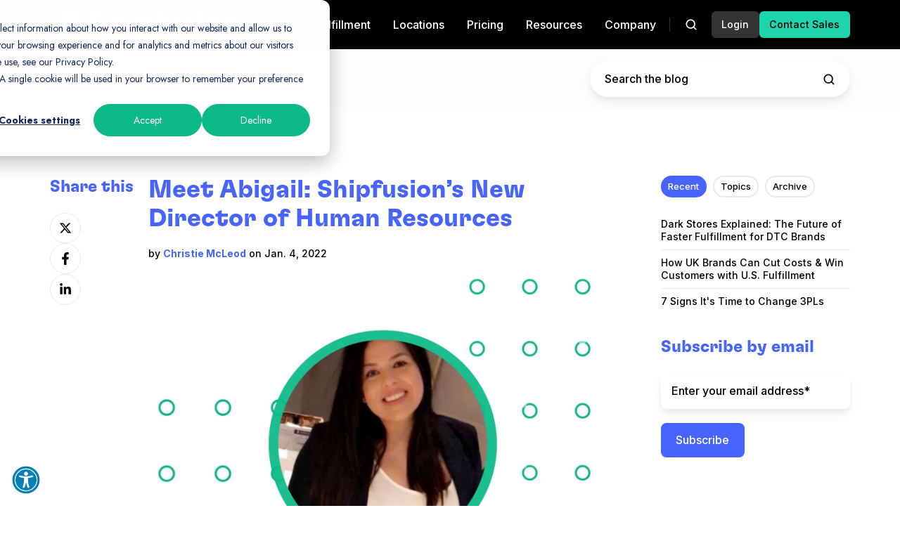

--- FILE ---
content_type: text/html; charset=UTF-8
request_url: https://www.shipfusion.com/blog/meet-abigail-shipfusions-new-director-of-human-resources
body_size: 17455
content:
<!doctype html><html lang="en" class="no-js blog-4 blog-4--post"><head>
    
    <meta charset="utf-8">
    <title>Meet Abigail: Newest Director of Human Resources | Shipfusion</title>
    <link rel="shortcut icon" href="https://www.shipfusion.com/hubfs/Shipfusion_Icon_Green-3.svg">
    <meta name="description" content="We are pleased to welcome Abigail Barreto, as our new Director of Human Resources. Check out our Q&amp;A below to find out more about her.">
    
    <script>
      var act = {};
      act.xs = 479;
      act.sm = 767;
      act.md = 1139;
      act.scroll_offset = {
        sm: 66,
        md: 66,
        lg: 66,
        get: function() {
          if(window.matchMedia('(max-width: 767px)').matches) return act.scroll_offset.sm;
             if(window.matchMedia('(min-width: 1140px)').matches) return act.scroll_offset.lg;
          return act.scroll_offset.md;
        },
          set: function(sm, md, lg){
            act.scroll_offset.sm = sm;
            act.scroll_offset.md = md;
            act.scroll_offset.lg = lg;
          }
      };
    </script>
    <script type="application/ld+json">
      {
        "@context": "https://schema.org",
        "@type": "Organization",
        "name": "ShipFusion",
        "url": "https://www.shipfusion.com/",
        "logo": "https://www.shipfusion.com/hubfs/Shipfusion_Logo%20Color%20Light%20(1).svg",
        "sameAs": [
          "https://www.linkedin.com/company/shipfusion",
          "https://twitter.com/shipfusion",
          "www.instagram.com/shipfusionhq"
        ],
          "contactPoint": {
          "@type": "ContactPoint",
          "telephone": "(877) 883-8746",
          "contactType": "sales",
          "areaServed": "US",
          "availableLanguage": ["English"]
        },
        "address": {
          "@type": "PostalAddress",
          "streetAddress": "365 E North Ave",
          "addressLocality": "Carol Stream",
          "addressRegion": "IL",
          "postalCode": "60188",
          "addressCountry": "US"
        }
      }
    </script>
    
    <script type="application/ld+json">
    {
      "@context": "https://schema.org",
      "@type": "BreadcrumbList",
      "itemListElement": [
        {
          "@type": "ListItem",
          "position": 1,
          "name": "Blog",
          "item": "https://www.shipfusion.com/blog/"
        },
        {
          "@type": "ListItem",
          "position": 2,
          "name": "Meet Abigail Shipfusions New Director Of Human Resources",
          "item": "https://www.shipfusion.com/blog/meet-abigail-shipfusions-new-director-of-human-resources"
        }
      ]
    }
    </script>
    
    <meta name="viewport" content="width=device-width, initial-scale=1">

    
    <meta property="og:description" content="We are pleased to welcome Abigail Barreto, as our new Director of Human Resources. Check out our Q&amp;A below to find out more about her.">
    <meta property="og:title" content="Meet Abigail: Newest Director of Human Resources | Shipfusion">
    <meta name="twitter:description" content="We are pleased to welcome Abigail Barreto, as our new Director of Human Resources. Check out our Q&amp;A below to find out more about her.">
    <meta name="twitter:title" content="Meet Abigail: Newest Director of Human Resources | Shipfusion">

    

    
    <style>
a.cta_button{-moz-box-sizing:content-box !important;-webkit-box-sizing:content-box !important;box-sizing:content-box !important;vertical-align:middle}.hs-breadcrumb-menu{list-style-type:none;margin:0px 0px 0px 0px;padding:0px 0px 0px 0px}.hs-breadcrumb-menu-item{float:left;padding:10px 0px 10px 10px}.hs-breadcrumb-menu-divider:before{content:'›';padding-left:10px}.hs-featured-image-link{border:0}.hs-featured-image{float:right;margin:0 0 20px 20px;max-width:50%}@media (max-width: 568px){.hs-featured-image{float:none;margin:0;width:100%;max-width:100%}}.hs-screen-reader-text{clip:rect(1px, 1px, 1px, 1px);height:1px;overflow:hidden;position:absolute !important;width:1px}
</style>

<link rel="stylesheet" href="https://www.shipfusion.com/hubfs/hub_generated/template_assets/1/105791981175/1762201764330/template_main.min.css">
<link rel="stylesheet" href="https://www.shipfusion.com/hubfs/hub_generated/template_assets/1/105788702126/1762201767054/template_nav.min.css">
<link rel="stylesheet" href="https://www.shipfusion.com/hubfs/hub_generated/template_assets/1/105793305427/1762201780651/template_mobile-nav.min.css">
<link rel="stylesheet" href="https://www.shipfusion.com/hubfs/hub_generated/template_assets/1/105790327345/1762201775519/template_header-01.min.css">
<link rel="stylesheet" href="https://www.shipfusion.com/hubfs/hub_generated/template_assets/1/105790904395/1762201778120/template_search-box.min.css">
<link rel="stylesheet" href="https://www.shipfusion.com/hubfs/hub_generated/template_assets/1/105790813033/1762201770581/template_blog-search.min.css">
<link rel="stylesheet" href="https://www.shipfusion.com/hubfs/hub_generated/template_assets/1/105788702127/1762201771097/template_blog-toolbar-1.min.css">
<link rel="stylesheet" href="https://www.shipfusion.com/hubfs/hub_generated/template_assets/1/105790326920/1762201779414/template_tabs.min.css">
<link rel="stylesheet" href="https://www.shipfusion.com/hubfs/hub_generated/template_assets/1/105792022707/1762201784294/template_section-intro.min.css">
<link rel="stylesheet" href="/hs/hsstatic/AsyncSupport/static-1.501/sass/rss_post_listing.css">
<link rel="stylesheet" href="https://www.shipfusion.com/hubfs/hub_generated/template_assets/1/105793305424/1762201768672/template_blog-4.min.css">
<link rel="stylesheet" href="https://www.shipfusion.com/hubfs/hub_generated/module_assets/1/198244564916/1761413674014/module_icon.min.css">
<style>
@font-face {
  font-family: "GT Flexa";
  src: url("https://www.shipfusion.com/hubfs/GT-Flexa-Standard-Bold.woff") format("woff");
  font-display: swap;
  font-weight: 700;
}

@font-face {
  font-family: "GT Flexa";
  src: url("https://www.shipfusion.com/hubfs/GT-Flexa-Standard-Black.woff") format("woff");
  font-display: swap;
  font-weight: 900;
}

@font-face {
  font-family: "GT Flexa";
  src: url("https://www.shipfusion.com/hubfs/GT-Flexa-Standard-Medium.woff") format("woff");
  font-display: swap;
  font-weight: 500;
}

@font-face {
  font-family: "GT Flexa";
  src: url("https://www.shipfusion.com/hubfs/GT-Flexa-Standard-Regular.woff") format("woff");
  font-display: swap;
  font-weight: 400;
}
</style>

<style>
  @font-face {
    font-family: "Inter";
    font-weight: 700;
    font-style: normal;
    font-display: swap;
    src: url("/_hcms/googlefonts/Inter/700.woff2") format("woff2"), url("/_hcms/googlefonts/Inter/700.woff") format("woff");
  }
  @font-face {
    font-family: "Inter";
    font-weight: 500;
    font-style: normal;
    font-display: swap;
    src: url("/_hcms/googlefonts/Inter/500.woff2") format("woff2"), url("/_hcms/googlefonts/Inter/500.woff") format("woff");
  }
  @font-face {
    font-family: "Inter";
    font-weight: 400;
    font-style: normal;
    font-display: swap;
    src: url("/_hcms/googlefonts/Inter/regular.woff2") format("woff2"), url("/_hcms/googlefonts/Inter/regular.woff") format("woff");
  }
  @font-face {
    font-family: "Inter";
    font-weight: 600;
    font-style: normal;
    font-display: swap;
    src: url("/_hcms/googlefonts/Inter/600.woff2") format("woff2"), url("/_hcms/googlefonts/Inter/600.woff") format("woff");
  }
  @font-face {
    font-family: "Inter";
    font-weight: 700;
    font-style: normal;
    font-display: swap;
    src: url("/_hcms/googlefonts/Inter/700.woff2") format("woff2"), url("/_hcms/googlefonts/Inter/700.woff") format("woff");
  }
  @font-face {
    font-family: "Jost";
    font-weight: 700;
    font-style: normal;
    font-display: swap;
    src: url("/_hcms/googlefonts/Jost/700.woff2") format("woff2"), url("/_hcms/googlefonts/Jost/700.woff") format("woff");
  }
  @font-face {
    font-family: "Jost";
    font-weight: 500;
    font-style: normal;
    font-display: swap;
    src: url("/_hcms/googlefonts/Jost/500.woff2") format("woff2"), url("/_hcms/googlefonts/Jost/500.woff") format("woff");
  }
  @font-face {
    font-family: "Jost";
    font-weight: 600;
    font-style: normal;
    font-display: swap;
    src: url("/_hcms/googlefonts/Jost/600.woff2") format("woff2"), url("/_hcms/googlefonts/Jost/600.woff") format("woff");
  }
  @font-face {
    font-family: "Jost";
    font-weight: 400;
    font-style: normal;
    font-display: swap;
    src: url("/_hcms/googlefonts/Jost/regular.woff2") format("woff2"), url("/_hcms/googlefonts/Jost/regular.woff") format("woff");
  }
</style>

    <script type="application/ld+json">
{
  "mainEntityOfPage" : {
    "@type" : "WebPage",
    "@id" : "https://www.shipfusion.com/blog/meet-abigail-shipfusions-new-director-of-human-resources"
  },
  "author" : {
    "name" : "Christie McLeod",
    "url" : "https://www.shipfusion.com/blog/author/christie-mcleod",
    "@type" : "Person"
  },
  "headline" : "Meet Abigail: Newest Director of Human Resources | Shipfusion",
  "datePublished" : "2022-01-04T10:02:59.000Z",
  "dateModified" : "2025-10-31T14:17:46.411Z",
  "publisher" : {
    "name" : "Shipfusion",
    "logo" : {
      "url" : "https://go.shipfusion.com/hubfs/Shipfusion%20Logo_Color%20Dark%20(1)-1.svg",
      "@type" : "ImageObject"
    },
    "@type" : "Organization"
  },
  "@context" : "https://schema.org",
  "@type" : "BlogPosting",
  "image" : [ "https://go.shipfusion.com/hubfs/Imported_Blog_Media/Copy-of-Untitled-8.jpg" ]
}
</script>


    
<!--  Added by GoogleTagManager integration -->
<script>
var _hsp = window._hsp = window._hsp || [];
window.dataLayer = window.dataLayer || [];
function gtag(){dataLayer.push(arguments);}

var useGoogleConsentModeV2 = true;
var waitForUpdateMillis = 1000;



var hsLoadGtm = function loadGtm() {
    if(window._hsGtmLoadOnce) {
      return;
    }

    if (useGoogleConsentModeV2) {

      gtag('set','developer_id.dZTQ1Zm',true);

      gtag('consent', 'default', {
      'ad_storage': 'denied',
      'analytics_storage': 'denied',
      'ad_user_data': 'denied',
      'ad_personalization': 'denied',
      'wait_for_update': waitForUpdateMillis
      });

      _hsp.push(['useGoogleConsentModeV2'])
    }

    (function(w,d,s,l,i){w[l]=w[l]||[];w[l].push({'gtm.start':
    new Date().getTime(),event:'gtm.js'});var f=d.getElementsByTagName(s)[0],
    j=d.createElement(s),dl=l!='dataLayer'?'&l='+l:'';j.async=true;j.src=
    'https://www.googletagmanager.com/gtm.js?id='+i+dl;f.parentNode.insertBefore(j,f);
    })(window,document,'script','dataLayer','GTM-P3DBPZJ');

    window._hsGtmLoadOnce = true;
};

_hsp.push(['addPrivacyConsentListener', function(consent){
  if(consent.allowed || (consent.categories && consent.categories.analytics)){
    hsLoadGtm();
  }
}]);

</script>

<!-- /Added by GoogleTagManager integration -->


<meta name="facebook-domain-verification" content="zscenvel0vde1z2y22f1cb6zkrvhrl">

<meta property="og:image" content="https://www.shipfusion.com/hubfs/Imported_Blog_Media/Copy-of-Untitled-8.jpg">
<meta property="og:image:width" content="2304">
<meta property="og:image:height" content="1728">

<meta name="twitter:image" content="https://www.shipfusion.com/hubfs/Imported_Blog_Media/Copy-of-Untitled-8.jpg">


<meta property="og:url" content="https://www.shipfusion.com/blog/meet-abigail-shipfusions-new-director-of-human-resources">
<meta name="twitter:card" content="summary_large_image">

<link rel="canonical" href="https://www.shipfusion.com/blog/meet-abigail-shipfusions-new-director-of-human-resources">

<meta property="og:type" content="article">
<link rel="alternate" type="application/rss+xml" href="https://www.shipfusion.com/blog/rss.xml">
<meta name="twitter:domain" content="www.shipfusion.com">
<meta name="twitter:site" content="@ShipFusion">
<script src="//platform.linkedin.com/in.js" type="text/javascript">
    lang: en_US
</script>

<meta http-equiv="content-language" content="en">






  <meta name="generator" content="HubSpot"></head>
  <body class="  hs-content-id-148195145076 hs-blog-post hs-blog-id-33951097717">
<!--  Added by GoogleTagManager integration -->
<noscript><iframe src="https://www.googletagmanager.com/ns.html?id=GTM-P3DBPZJ" height="0" width="0" style="display:none;visibility:hidden"></iframe></noscript>

<!-- /Added by GoogleTagManager integration -->

    <div id="top"></div>
    <div class="page">
      
      <div data-global-resource-path="Act3-child/partials/header-01.html">














  


<header class="header header--1  header--sticky header--w-search header--wo-lang hs-search-hidden">
  <div class="container-fluid above-header">
<div class="row-fluid-wrapper">
<div class="row-fluid">
<div class="span12 widget-span widget-type-cell " style="" data-widget-type="cell" data-x="0" data-w="12">

</div><!--end widget-span -->
</div>
</div>
</div>
  <div class="header__sticky-wrapper">
    <div class="header__sticky-element">
      <div class="header__section header__section--main section">
        <div class="header__center container">
          <div class="row items-center">
            <div class="col s3 md-s3 sm-s4 justify-center">
              <div class="header__logo"><div class="header__logo__static"><div id="hs_cos_wrapper_static_header_logo" class="hs_cos_wrapper hs_cos_wrapper_widget hs_cos_wrapper_type_module widget-type-logo" style="" data-hs-cos-general-type="widget" data-hs-cos-type="module">
  






















  
  <span id="hs_cos_wrapper_static_header_logo_hs_logo_widget" class="hs_cos_wrapper hs_cos_wrapper_widget hs_cos_wrapper_type_logo" style="" data-hs-cos-general-type="widget" data-hs-cos-type="logo"><a href="https://www.shipfusion.com/" id="hs-link-static_header_logo_hs_logo_widget" style="border-width:0px;border:0px;"><img src="https://www.shipfusion.com/hs-fs/hubfs/Shipfusion_Logo%20Color%20Light%20(1).png?width=3334&amp;height=468&amp;name=Shipfusion_Logo%20Color%20Light%20(1).png" class="hs-image-widget " height="468" style="height: auto;width:3334px;border-width:0px;border:0px;" width="3334" alt="Shipfusion_Logo Color Light (1)" title="Shipfusion_Logo Color Light (1)" srcset="https://www.shipfusion.com/hs-fs/hubfs/Shipfusion_Logo%20Color%20Light%20(1).png?width=1667&amp;height=234&amp;name=Shipfusion_Logo%20Color%20Light%20(1).png 1667w, https://www.shipfusion.com/hs-fs/hubfs/Shipfusion_Logo%20Color%20Light%20(1).png?width=3334&amp;height=468&amp;name=Shipfusion_Logo%20Color%20Light%20(1).png 3334w, https://www.shipfusion.com/hs-fs/hubfs/Shipfusion_Logo%20Color%20Light%20(1).png?width=5001&amp;height=702&amp;name=Shipfusion_Logo%20Color%20Light%20(1).png 5001w, https://www.shipfusion.com/hs-fs/hubfs/Shipfusion_Logo%20Color%20Light%20(1).png?width=6668&amp;height=936&amp;name=Shipfusion_Logo%20Color%20Light%20(1).png 6668w, https://www.shipfusion.com/hs-fs/hubfs/Shipfusion_Logo%20Color%20Light%20(1).png?width=8335&amp;height=1170&amp;name=Shipfusion_Logo%20Color%20Light%20(1).png 8335w, https://www.shipfusion.com/hs-fs/hubfs/Shipfusion_Logo%20Color%20Light%20(1).png?width=10002&amp;height=1404&amp;name=Shipfusion_Logo%20Color%20Light%20(1).png 10002w" sizes="(max-width: 3334px) 100vw, 3334px"></a></span>
</div></div><div class="header__logo__sticky"><div id="hs_cos_wrapper_sticky_header_logo" class="hs_cos_wrapper hs_cos_wrapper_widget hs_cos_wrapper_type_module widget-type-logo" style="" data-hs-cos-general-type="widget" data-hs-cos-type="module">
  






















  
  <span id="hs_cos_wrapper_sticky_header_logo_hs_logo_widget" class="hs_cos_wrapper hs_cos_wrapper_widget hs_cos_wrapper_type_logo" style="" data-hs-cos-general-type="widget" data-hs-cos-type="logo"><a href="https://www.shipfusion.com" id="hs-link-sticky_header_logo_hs_logo_widget" style="border-width:0px;border:0px;"><img src="https://www.shipfusion.com/hs-fs/hubfs/Shipfusion_Logo%20Color%20Light%20(1).png?width=2850&amp;height=400&amp;name=Shipfusion_Logo%20Color%20Light%20(1).png" class="hs-image-widget " height="400" style="height: auto;width:2850px;border-width:0px;border:0px;" width="2850" alt="Shipfusion_Logo Color Light (1)" title="Shipfusion_Logo Color Light (1)" srcset="https://www.shipfusion.com/hs-fs/hubfs/Shipfusion_Logo%20Color%20Light%20(1).png?width=1425&amp;height=200&amp;name=Shipfusion_Logo%20Color%20Light%20(1).png 1425w, https://www.shipfusion.com/hs-fs/hubfs/Shipfusion_Logo%20Color%20Light%20(1).png?width=2850&amp;height=400&amp;name=Shipfusion_Logo%20Color%20Light%20(1).png 2850w, https://www.shipfusion.com/hs-fs/hubfs/Shipfusion_Logo%20Color%20Light%20(1).png?width=4275&amp;height=600&amp;name=Shipfusion_Logo%20Color%20Light%20(1).png 4275w, https://www.shipfusion.com/hs-fs/hubfs/Shipfusion_Logo%20Color%20Light%20(1).png?width=5700&amp;height=800&amp;name=Shipfusion_Logo%20Color%20Light%20(1).png 5700w, https://www.shipfusion.com/hs-fs/hubfs/Shipfusion_Logo%20Color%20Light%20(1).png?width=7125&amp;height=1000&amp;name=Shipfusion_Logo%20Color%20Light%20(1).png 7125w, https://www.shipfusion.com/hs-fs/hubfs/Shipfusion_Logo%20Color%20Light%20(1).png?width=8550&amp;height=1200&amp;name=Shipfusion_Logo%20Color%20Light%20(1).png 8550w" sizes="(max-width: 2850px) 100vw, 2850px"></a></span>
</div></div></div>
            </div>
            <div class="col s9 md-s9 sm-s8">
              <div class="flex flex-row items-center justify-end no-shrink wrap">
                <div class="header__nav">
                  <div id="hs_cos_wrapper_header_nav" class="hs_cos_wrapper hs_cos_wrapper_widget hs_cos_wrapper_type_module" style="" data-hs-cos-general-type="widget" data-hs-cos-type="module"><div class="module module--header_nav module--nav">
    <div class="module__inner">

  <nav class="nav nav--dark nav--on-hover hs-skip-lang-url-rewrite" flyout-delay="0" aria-label="Main menu">
    <ul class="nav__list nav__list--level1"><li class="nav__item nav__item--branch nav__item--mega-branch nav__item--mega-branch-width-default">
        <a class="nav__link" href="javascript:;">Fulfillment<span class="nav__mega-hover-extender"></span></a><div class="nav__mega txt--dark nav__mega--width-default" style="">
            <div class="container">
              <div class="row">
                <div class="col s12">
                  <div class="row">
                    <div class="nav__mega-header col s12">
                      <h3>Fulfillment</h3>
                    </div>
                  </div>
                  <div class="row">
                    <div class="nav__mega-cols nav__mega-cols--type-1 col s12">
                      <div style="width: 100%;">
                        <div class="row justify-between"><div class="nav__mega-col col ">
                                <ul>
<li>
<p>Features<a href="#1" rel="noopener" role="menuitem"></a></p>
<ul style="font-size: 12px;">
<li><a href="https://www.shipfusion.com/fulfillment/ecommerce-fulfillment-services" rel="noopener" role="menuitem">Ecommerce Fulfillment</a></li>
<li><a href="https://www.shipfusion.com/fulfillment/ecommerce-inventory-management" rel="noopener" role="menuitem">Inventory Management</a></li>
<li><a href="https://www.shipfusion.com/account-managers" rel="noopener">Account Managers</a></li>
<li><a href="https://www.shipfusion.com/fulfillment/ecommerce-returns" rel="noopener" role="menuitem">Returns</a></li>
<li><a href="https://www.shipfusion.com/fulfillment/freight" rel="noopener" role="menuitem">Freight</a></li>
<li><a href="https://www.shipfusion.com/fulfillment/warehouse-projects" rel="noopener" role="menuitem">Warehouse Projects</a></li>
<li><a href="https://www.shipfusion.com/fulfillment/reporting" rel="noopener" role="menuitem">Reporting</a></li>
<li><a href="https://www.shipfusion.com/fulfillment/b2b-fulfillment-3pl" rel="noopener">B2B and Wholesale</a></li>
<li><a href="https://www.shipfusion.com/fulfillment/ecommerce-lot-tracking" rel="noopener">Lot Tracking</a></li>
<li><a href="https://www.shipfusion.com/shipfusion-360" rel="noopener">Shipfusion 360</a></li>
</ul>
</li>
</ul>
                              </div><div class="nav__mega-col col ">
                                <ul>
<li>
<p><a href="https://www.shipfusion.com/fulfillment/locations" rel="noopener" role="menuitem">Locations</a></p>
<ul style="font-size: 12px;">
<li><a href="https://www.shipfusion.com/fulfillment/chicago-3pl" rel="noopener" role="menuitem">Chicago</a></li>
<li><a href="https://www.shipfusion.com/fulfillment/toronto-3pl" rel="noopener" role="menuitem">Toronto</a></li>
<li><a href="https://www.shipfusion.com/fulfillment/las-vegas-3pl" rel="noopener" role="menuitem">Las Vegas</a></li>
<li><a href="https://www.shipfusion.com/fulfillment/pennsylvania-3pl" rel="noopener">York, PA</a></li>
</ul>
</li>
</ul>
                              </div><div class="nav__mega-col col ">
                                <ul>
<li>
<p>Integrations</p>
<ul style="font-size: 12px;">
<li><a href="https://www.shipfusion.com/fulfillment/amazon-fulfillment-3pl" rel="noopener" role="menuitem">Amazon</a></li>
<li><a href="https://www.shipfusion.com/fulfillment/bigcommerce-fulfillment-3pl" rel="noopener" role="menuitem">BigCommerce</a></li>
<li><a href="https://www.shipfusion.com/fulfillment/magento-fulfillment-3pl" rel="noopener" role="menuitem">Magento</a></li>
<li><a href="https://www.shipfusion.com/fulfillment/shopify-fulfillment-3pl" rel="noopener" role="menuitem">Shopify</a></li>
<li><a href="https://www.shipfusion.com/fulfillment/walmart-fulfillment-3pl" rel="noopener" role="menuitem">Walmart</a></li>
<li><a href="https://www.shipfusion.com/fulfillment/woocommerce-fulfillment-3pl" rel="noopener" role="menuitem">WooCommerce</a></li>
<li><a href="https://www.shipfusion.com/fulfillment/tiktok-shop-fulfillment-3pl" rel="noopener">TikTok Shop</a></li>
</ul>
</li>
</ul>
                              </div><div class="nav__mega-col col ">
                                <ul>
<li>
<p>Solutions</p>
<ul style="font-size: 12px;">
<li><a href="https://www.shipfusion.com/fulfillment/supplements-3pl" rel="noopener">Supplements</a></li>
<li><a href="https://www.shipfusion.com/fulfillment/cosmetics-3pl" rel="noopener">Cosmetics</a></li>
<li><a href="https://www.shipfusion.com/fulfillment/health-wellness-3pl" rel="noopener" role="menuitem">Health and Wellness</a></li>
<li><a href="https://www.shipfusion.com/fulfillment/pet-care-products-3pl" rel="noopener" role="menuitem">Pet Care Products</a></li>
<li><a href="https://www.shipfusion.com/fulfillment/toys-3pl" rel="noopener" role="menuitem">Toys</a></li>
<li><a href="https://www.shipfusion.com/fulfillment/subscription-boxes-3pl" rel="noopener" role="menuitem">Subscription Boxes</a></li>
<li><a href="https://www.shipfusion.com/fulfillment/consumer-goods-3pl" rel="noopener">Consumer Packaged Goods</a></li>
<li><a href="https://www.shipfusion.com/fulfillment/sporting-goods-3pl" rel="noopener">Sporting Goods</a></li>
<li><a href="https://www.shipfusion.com/fulfillment/book-3pl" rel="noopener">Books</a></li>
<li><a href="https://www.shipfusion.com/fulfillment/food-beverage" rel="noopener">Food and Beverages</a></li>
</ul>
</li>
</ul>
<p>&nbsp;</p>
                              </div></div>
                      </div>
                    </div>
                  </div>
                  <div class="row">
                    <div class="nav__mega-footer col s12">
                      <hr><p></p>
                    </div>
                  </div>
                </div></div>
            </div>
          </div></li><li class="nav__item nav__item--branch">
        <a class="nav__link" href="https://www.shipfusion.com/fulfillment/locations">Locations</a><ul class="nav__list nav__list--level2 nav__list--flyout"><li class="nav__item">
        <a class="nav__link" href="https://www.shipfusion.com/fulfillment/chicago-3pl">Chicago</a></li><li class="nav__item">
        <a class="nav__link" href="https://www.shipfusion.com/fulfillment/fulfillment-center-toronto">Toronto</a></li><li class="nav__item">
        <a class="nav__link" href="https://www.shipfusion.com/fulfillment/las-vegas-3pl">Las Vegas</a></li><li class="nav__item">
        <a class="nav__link" href="https://www.shipfusion.com/fulfillment/pennsylvania-3pl">York, PA</a></li></ul></li><li class="nav__item">
        <a class="nav__link" href="https://www.shipfusion.com/pricing">Pricing</a></li><li class="nav__item nav__item--branch">
        <a class="nav__link" href="javascript:;">Resources</a><ul class="nav__list nav__list--level2 nav__list--flyout"><li class="nav__item">
        <a class="nav__link" href="https://www.shipfusion.com/blog">Blog</a></li><li class="nav__item">
        <a class="nav__link" href="https://www.shipfusion.com/growth-stories">Growth Stories</a></li><li class="nav__item">
        <a class="nav__link" href="https://www.shipfusion.com/ecommerce-resources">Tools &amp; Guides</a></li><li class="nav__item">
        <a class="nav__link" href="https://shipfusion.docs.apiary.io/">For Developers</a></li></ul></li><li class="nav__item nav__item--branch">
        <a class="nav__link" href="javascript:;">Company</a><ul class="nav__list nav__list--level2 nav__list--flyout"><li class="nav__item">
        <a class="nav__link" href="https://www.shipfusion.com/about-us">About Us</a></li><li class="nav__item">
        <a class="nav__link" href="https://www.shipfusion.com/careers/">Careers</a></li><li class="nav__item">
        <a class="nav__link" href="https://www.shipfusion.com/partners">Partners</a></li><li class="nav__item">
        <a class="nav__link" href="https://www.shipfusion.com/contact">Contact Us</a></li></ul></li></ul>
  </nav>

    </div>
  </div>

</div>
                </div>
                
                  <div class="header__search">
                    <div id="hs_cos_wrapper_header_search" class="hs_cos_wrapper hs_cos_wrapper_widget hs_cos_wrapper_type_module" style="" data-hs-cos-general-type="widget" data-hs-cos-type="module">

  

  
    
    <link rel="stylesheet" href="https://www.shipfusion.com/hubfs/hub_generated/template_assets/1/105793496404/1762201763316/template_site-search.min.css">
    <noscript><link rel="stylesheet" href="https://www.shipfusion.com/hubfs/hub_generated/template_assets/1/105793496404/1762201763316/template_site-search.min.css"></noscript>
  



<div id="header_search" class="site-search site-search--dark txt--dark">
  <a href="javascript:;" class="site-search__open site-search__open--auto ui-icon" role="button" aria-label="Open search window">
    <svg width="24" height="24" viewbox="0 0 24 24" xmlns="http://www.w3.org/2000/svg">
      <path d="M20.71 19.29L17.31 15.9C18.407 14.5025 19.0022 12.7767 19 11C19 9.41775 18.5308 7.87103 17.6518 6.55544C16.7727 5.23984 15.5233 4.21446 14.0615 3.60896C12.5997 3.00346 10.9911 2.84504 9.43928 3.15372C7.88743 3.4624 6.46197 4.22433 5.34315 5.34315C4.22433 6.46197 3.4624 7.88743 3.15372 9.43928C2.84504 10.9911 3.00347 12.5997 3.60897 14.0615C4.21447 15.5233 5.23985 16.7727 6.55544 17.6518C7.87103 18.5308 9.41775 19 11 19C12.7767 19.0022 14.5025 18.407 15.9 17.31L19.29 20.71C19.383 20.8037 19.4936 20.8781 19.6154 20.9289C19.7373 20.9797 19.868 21.0058 20 21.0058C20.132 21.0058 20.2627 20.9797 20.3846 20.9289C20.5064 20.8781 20.617 20.8037 20.71 20.71C20.8037 20.617 20.8781 20.5064 20.9289 20.3846C20.9797 20.2627 21.0058 20.132 21.0058 20C21.0058 19.868 20.9797 19.7373 20.9289 19.6154C20.8781 19.4936 20.8037 19.383 20.71 19.29ZM5 11C5 9.81331 5.3519 8.65327 6.01119 7.66658C6.67047 6.67988 7.60755 5.91085 8.7039 5.45672C9.80026 5.0026 11.0067 4.88378 12.1705 5.11529C13.3344 5.3468 14.4035 5.91824 15.2426 6.75736C16.0818 7.59647 16.6532 8.66557 16.8847 9.82946C17.1162 10.9933 16.9974 12.1997 16.5433 13.2961C16.0892 14.3925 15.3201 15.3295 14.3334 15.9888C13.3467 16.6481 12.1867 17 11 17C9.4087 17 7.88258 16.3679 6.75736 15.2426C5.63214 14.1174 5 12.5913 5 11Z" fill="currentColor" />
    </svg>
  </a>
  <div class="site-search__popup">
    <div class="site-search__bar">
      <form id="searchForm" class="site-search__form" autocomplete="off" results-zero-text="Sorry, no results found.">
        <input class="site-search__input" id="searchInput" name="searchInput" type="text" placeholder="Search our website" title="Search our website">
        <input name="portalId" type="hidden" value="8319715">
        <input name="language" type="hidden" value="">
        <input name="domains" type="hidden" value="all">
        <input name="resultsLength" type="hidden" value="LONG">
        <button class="site-search__submit ui-icon" type="submit" aria-label="Search">
          <svg width="24" height="24" viewbox="0 0 24 24" xmlns="http://www.w3.org/2000/svg">
            <path d="M20.71 19.29L17.31 15.9C18.407 14.5025 19.0022 12.7767 19 11C19 9.41775 18.5308 7.87103 17.6518 6.55544C16.7727 5.23984 15.5233 4.21446 14.0615 3.60896C12.5997 3.00346 10.9911 2.84504 9.43928 3.15372C7.88743 3.4624 6.46197 4.22433 5.34315 5.34315C4.22433 6.46197 3.4624 7.88743 3.15372 9.43928C2.84504 10.9911 3.00347 12.5997 3.60897 14.0615C4.21447 15.5233 5.23985 16.7727 6.55544 17.6518C7.87103 18.5308 9.41775 19 11 19C12.7767 19.0022 14.5025 18.407 15.9 17.31L19.29 20.71C19.383 20.8037 19.4936 20.8781 19.6154 20.9289C19.7373 20.9797 19.868 21.0058 20 21.0058C20.132 21.0058 20.2627 20.9797 20.3846 20.9289C20.5064 20.8781 20.617 20.8037 20.71 20.71C20.8037 20.617 20.8781 20.5064 20.9289 20.3846C20.9797 20.2627 21.0058 20.132 21.0058 20C21.0058 19.868 20.9797 19.7373 20.9289 19.6154C20.8781 19.4936 20.8037 19.383 20.71 19.29ZM5 11C5 9.81331 5.3519 8.65327 6.01119 7.66658C6.67047 6.67988 7.60755 5.91085 8.7039 5.45672C9.80026 5.0026 11.0067 4.88378 12.1705 5.11529C13.3344 5.3468 14.4035 5.91824 15.2426 6.75736C16.0818 7.59647 16.6532 8.66557 16.8847 9.82946C17.1162 10.9933 16.9974 12.1997 16.5433 13.2961C16.0892 14.3925 15.3201 15.3295 14.3334 15.9888C13.3467 16.6481 12.1867 17 11 17C9.4087 17 7.88258 16.3679 6.75736 15.2426C5.63214 14.1174 5 12.5913 5 11Z" fill="currentColor"></path>
          </svg>
        </button>
        <a href="javascript:;" class="site-search__close ui-icon" role="button" aria-label="Close search window">
          <svg width="24" height="24" viewbox="0 0 24 24" xmlns="http://www.w3.org/2000/svg">
            <path d="M20.707 4.707a1 1 0 0 0-1.414-1.414L12 10.586 4.707 3.293a1 1 0 0 0-1.414 1.414L10.586 12l-7.293 7.293a1 1 0 1 0 1.414 1.414L12 13.414l7.293 7.293a1 1 0 0 0 1.414-1.414L13.414 12l7.293-7.293z" fill="currentColor" />
          </svg>
        </a>
      </form>
    </div>
    <div class="site-search__results">
      <div class="site-search__results-block">
        <div class="site-search__result-template"><div class="site-search__result-text">
            <div class="site-search__result-title ui-label"></div>
            <div class="site-search__result-desc small-text"></div>
          </div>
        </div>
        <button class="site-search__more btn btn--fill btn--medium btn--accent">More results</button>
      </div>
    </div>
  </div>
</div></div>
                  </div>
                
                
                <div class="header__buttons">
                  <div class="header__buttons__static">
                    <div id="hs_cos_wrapper_static_header_buttons" class="hs_cos_wrapper hs_cos_wrapper_widget hs_cos_wrapper_type_module" style="" data-hs-cos-general-type="widget" data-hs-cos-type="module">


<div class="module module--static_header_buttons module--button">
    <div class="module__inner">

  <div class="inline-items" style="gap: 10px;">
        
        
        
    
  <a href="https://portal.shipfusion.com/" class="btn btn--fill btn--medium btn--ghost btn--default  btn--static_header_buttons-1">
          
          Login
        </a>
        
        
        
    
  <a href="https://www.shipfusion.com/pricing" class="btn btn--fill btn--medium btn--custom-color btn--default  btn--static_header_buttons-2">
          
          Contact Sales
        </a><style>
            .btn--static_header_buttons-2.btn--outline {
              border-color: #1ED4AA;
              color: #1ED4AA;
            }
            .btn--static_header_buttons-2.btn--fill,
            .btn--static_header_buttons-2.btn--outline:hover {
              background: #1ED4AA;
              color: #000000;
            }
            .btn--static_header_buttons-2:focus-visible:not(:hover):not(:active) {
              box-shadow: 0 0 0 3px rgba(30, 212, 170, .15);
            }
          </style></div>

    </div>
  </div>
</div>
                  </div>
                  <div class="header__buttons__overlap">
                    <div id="hs_cos_wrapper_overlapping_header_buttons" class="hs_cos_wrapper hs_cos_wrapper_widget hs_cos_wrapper_type_module" style="" data-hs-cos-general-type="widget" data-hs-cos-type="module">


<div class="module module--overlapping_header_buttons module--button">
    <div class="module__inner">

  <div class="inline-items" style="gap: 10px;">
        
        
        
    
  <a href="https://portal.shipfusion.com/" class="btn btn--fill btn--medium btn--ghost btn--default  btn--overlapping_header_buttons-1">
          
          Login
        </a>
        
        
        
    
  <a href="https://www.shipfusion.com/pricing" class="btn btn--fill btn--medium btn--custom-color btn--default  btn--overlapping_header_buttons-2">
          
          Contact Sales
        </a><style>
            .btn--overlapping_header_buttons-2.btn--outline {
              border-color: #4864FF;
              color: #4864FF;
            }
            .btn--overlapping_header_buttons-2.btn--fill,
            .btn--overlapping_header_buttons-2.btn--outline:hover {
              background: #4864FF;
              color: #FFFFFF;
            }
            .btn--overlapping_header_buttons-2:focus-visible:not(:hover):not(:active) {
              box-shadow: 0 0 0 3px rgba(72, 100, 255, .15);
            }
          </style></div>

    </div>
  </div>
</div>
                  </div>
                  
                    <div class="header__buttons__sticky">
                      <div id="hs_cos_wrapper_sticky_header_buttons" class="hs_cos_wrapper hs_cos_wrapper_widget hs_cos_wrapper_type_module" style="" data-hs-cos-general-type="widget" data-hs-cos-type="module">


<div class="module module--sticky_header_buttons module--button">
    <div class="module__inner">

  <div class="inline-items" style="gap: 10px;">
        
        
        
    
  <a href="https://portal.shipfusion.com/" class="btn btn--fill btn--medium btn--ghost btn--default  btn--sticky_header_buttons-1">
          
          Login
        </a>
        
        
        
    
  <a href="https://www.shipfusion.com/pricing" class="btn btn--fill btn--medium btn--custom-color btn--default  btn--sticky_header_buttons-2">
          
          Contact Sales
        </a><style>
            .btn--sticky_header_buttons-2.btn--outline {
              border-color: #1ED4AA;
              color: #1ED4AA;
            }
            .btn--sticky_header_buttons-2.btn--fill,
            .btn--sticky_header_buttons-2.btn--outline:hover {
              background: #1ED4AA;
              color: #000000;
            }
            .btn--sticky_header_buttons-2:focus-visible:not(:hover):not(:active) {
              box-shadow: 0 0 0 3px rgba(30, 212, 170, .15);
            }
          </style></div>

    </div>
  </div>
</div>
                    </div>
                  
                </div>
                <div class="header__mobile-nav">
                  <div id="hs_cos_wrapper_header_mobile_nav" class="hs_cos_wrapper hs_cos_wrapper_widget hs_cos_wrapper_type_module" style="" data-hs-cos-general-type="widget" data-hs-cos-type="module">







<div class="module module--header_mobile_nav module--mnav">
    <div class="module__inner">

  <div class="mnav mnav--dark">
    <a class="mnav__open mnav__open--auto ui-icon" href="javascript:;" role="button" aria-label="Open menu">
      <svg width="24" height="24" viewbox="0 0 24 24" xmlns="http://www.w3.org/2000/svg">
        <path d="M3 6a1 1 0 0 1 1-1h16a1 1 0 1 1 0 2H4a1 1 0 0 1-1-1zm0 6a1 1 0 0 1 1-1h16a1 1 0 1 1 0 2H4a1 1 0 0 1-1-1zm1 5a1 1 0 1 0 0 2h16a1 1 0 1 0 0-2H4z" fill="currentColor" />
      </svg>
    </a>
    <div class="mnav__overlay"></div>
    <div class="mnav__popup">
      
      <div class="mnav__section mnav__section--first mnav__menu hs-skip-lang-url-rewrite">
        
  
  
    <ul class="mnav__menu__list mnav__menu__list--level1">
      <li class="mnav__menu__item mnav__menu__item--parent">
        <div class="mnav__menu__label">
          <a class="mnav__menu__link" href="javascript:;">Fulfillment</a>
          
            <div class="mnav__menu__toggle" role="button">
              <div class="mnav__menu__toggle__open-icon">
                <svg class="mnav__menu__toggle__open" width="24" height="24" viewbox="0 0 24 24" xmlns="http://www.w3.org/2000/svg">
                  <path d="M5.29289 8.29289C4.90237 8.68342 4.90237 9.31658 5.29289 9.70711L11.2929 15.7071C11.6834 16.0976 12.3166 16.0976 12.7071 15.7071L18.7071 9.70711C19.0976 9.31658 19.0976 8.68342 18.7071 8.29289C18.3166 7.90237 17.6834 7.90237 17.2929 8.29289L12 13.5858L6.70711 8.29289C6.31658 7.90237 5.68342 7.90237 5.29289 8.29289Z" fill="currentColor" />
                </svg>
              </div>
              <div class="mnav__menu__toggle__close-icon">
                <svg width="24" height="24" viewbox="0 0 24 24" xmlns="http://www.w3.org/2000/svg">
                  <path d="M5.29289 15.7071C4.90237 15.3166 4.90237 14.6834 5.29289 14.2929L11.2929 8.29289C11.6834 7.90237 12.3166 7.90237 12.7071 8.29289L18.7071 14.2929C19.0976 14.6834 19.0976 15.3166 18.7071 15.7071C18.3166 16.0976 17.6834 16.0976 17.2929 15.7071L12 10.4142L6.70711 15.7071C6.31658 16.0976 5.68342 16.0976 5.29289 15.7071Z" fill="currentColor" />
                </svg>
              </div>
            </div>
          
        </div>
        
  
  
    <ul class="mnav__menu__list mnav__menu__list--level2 mnav__menu__list--child">
      <li class="mnav__menu__item mnav__menu__item--parent">
        <div class="mnav__menu__label">
          <a class="mnav__menu__link" href="javascript:;">Features</a>
          
            <div class="mnav__menu__toggle" role="button">
              <div class="mnav__menu__toggle__open-icon">
                <svg class="mnav__menu__toggle__open" width="24" height="24" viewbox="0 0 24 24" xmlns="http://www.w3.org/2000/svg">
                  <path d="M5.29289 8.29289C4.90237 8.68342 4.90237 9.31658 5.29289 9.70711L11.2929 15.7071C11.6834 16.0976 12.3166 16.0976 12.7071 15.7071L18.7071 9.70711C19.0976 9.31658 19.0976 8.68342 18.7071 8.29289C18.3166 7.90237 17.6834 7.90237 17.2929 8.29289L12 13.5858L6.70711 8.29289C6.31658 7.90237 5.68342 7.90237 5.29289 8.29289Z" fill="currentColor" />
                </svg>
              </div>
              <div class="mnav__menu__toggle__close-icon">
                <svg width="24" height="24" viewbox="0 0 24 24" xmlns="http://www.w3.org/2000/svg">
                  <path d="M5.29289 15.7071C4.90237 15.3166 4.90237 14.6834 5.29289 14.2929L11.2929 8.29289C11.6834 7.90237 12.3166 7.90237 12.7071 8.29289L18.7071 14.2929C19.0976 14.6834 19.0976 15.3166 18.7071 15.7071C18.3166 16.0976 17.6834 16.0976 17.2929 15.7071L12 10.4142L6.70711 15.7071C6.31658 16.0976 5.68342 16.0976 5.29289 15.7071Z" fill="currentColor" />
                </svg>
              </div>
            </div>
          
        </div>
        
  
  
    <ul class="mnav__menu__list mnav__menu__list--level3 mnav__menu__list--child">
      <li class="mnav__menu__item">
        <div class="mnav__menu__label">
          <a class="mnav__menu__link" href="https://www.shipfusion.com/fulfillment/ecommerce-fulfillment-services">Ecommerce Fulfillment</a>
          
        </div>
        
  
  

      </li>
    
  
    
      <li class="mnav__menu__item">
        <div class="mnav__menu__label">
          <a class="mnav__menu__link" href="https://www.shipfusion.com/fulfillment/ecommerce-inventory-management-software">Inventory Management</a>
          
        </div>
        
  
  

      </li>
    
  
    
      <li class="mnav__menu__item">
        <div class="mnav__menu__label">
          <a class="mnav__menu__link" href="https://www.shipfusion.com/fulfillment/ecommerce-returns-management-software">Returns</a>
          
        </div>
        
  
  

      </li>
    
  
    
      <li class="mnav__menu__item">
        <div class="mnav__menu__label">
          <a class="mnav__menu__link" href="https://www.shipfusion.com/fulfillment/freight-forwarding-services">Freight</a>
          
        </div>
        
  
  

      </li>
    
  
    
      <li class="mnav__menu__item">
        <div class="mnav__menu__label">
          <a class="mnav__menu__link" href="https://www.shipfusion.com/fulfillment/warehouse-projects">Warehouse Projects</a>
          
        </div>
        
  
  

      </li>
    
  
    
      <li class="mnav__menu__item">
        <div class="mnav__menu__label">
          <a class="mnav__menu__link" href="https://www.shipfusion.com/fulfillment/ecommerce-reporting-tools">Reporting</a>
          
        </div>
        
  
  

      </li>
    
  
    
      <li class="mnav__menu__item">
        <div class="mnav__menu__label">
          <a class="mnav__menu__link" href="https://www.shipfusion.com/fulfillment/b2b-fulfillment-services">B2B and Wholesale</a>
          
        </div>
        
  
  

      </li>
    
  
    
      <li class="mnav__menu__item">
        <div class="mnav__menu__label">
          <a class="mnav__menu__link" href="https://www.shipfusion.com/fulfillment/lot-tracking-software">Lot Tracking</a>
          
        </div>
        
  
  

      </li>
    
  
    
      <li class="mnav__menu__item">
        <div class="mnav__menu__label">
          <a class="mnav__menu__link" href="https://www.shipfusion.com/shipfusion-360">Shipfusion 360</a>
          
        </div>
        
  
  

      </li>
    </ul>
  

      </li>
    
  
    
      <li class="mnav__menu__item mnav__menu__item--parent">
        <div class="mnav__menu__label">
          <a class="mnav__menu__link" href="javascript:;">Integrations</a>
          
            <div class="mnav__menu__toggle" role="button">
              <div class="mnav__menu__toggle__open-icon">
                <svg class="mnav__menu__toggle__open" width="24" height="24" viewbox="0 0 24 24" xmlns="http://www.w3.org/2000/svg">
                  <path d="M5.29289 8.29289C4.90237 8.68342 4.90237 9.31658 5.29289 9.70711L11.2929 15.7071C11.6834 16.0976 12.3166 16.0976 12.7071 15.7071L18.7071 9.70711C19.0976 9.31658 19.0976 8.68342 18.7071 8.29289C18.3166 7.90237 17.6834 7.90237 17.2929 8.29289L12 13.5858L6.70711 8.29289C6.31658 7.90237 5.68342 7.90237 5.29289 8.29289Z" fill="currentColor" />
                </svg>
              </div>
              <div class="mnav__menu__toggle__close-icon">
                <svg width="24" height="24" viewbox="0 0 24 24" xmlns="http://www.w3.org/2000/svg">
                  <path d="M5.29289 15.7071C4.90237 15.3166 4.90237 14.6834 5.29289 14.2929L11.2929 8.29289C11.6834 7.90237 12.3166 7.90237 12.7071 8.29289L18.7071 14.2929C19.0976 14.6834 19.0976 15.3166 18.7071 15.7071C18.3166 16.0976 17.6834 16.0976 17.2929 15.7071L12 10.4142L6.70711 15.7071C6.31658 16.0976 5.68342 16.0976 5.29289 15.7071Z" fill="currentColor" />
                </svg>
              </div>
            </div>
          
        </div>
        
  
  
    <ul class="mnav__menu__list mnav__menu__list--level3 mnav__menu__list--child">
      <li class="mnav__menu__item">
        <div class="mnav__menu__label">
          <a class="mnav__menu__link" href="https://www.shipfusion.com/fulfillment/shopify-fulfillment-services">Shopify</a>
          
        </div>
        
  
  

      </li>
    
  
    
      <li class="mnav__menu__item">
        <div class="mnav__menu__label">
          <a class="mnav__menu__link" href="https://www.shipfusion.com/fulfillment/amazon-fulfillment-services">Amazon</a>
          
        </div>
        
  
  

      </li>
    
  
    
      <li class="mnav__menu__item">
        <div class="mnav__menu__label">
          <a class="mnav__menu__link" href="https://www.shipfusion.com/fulfillment/bigcommerce-3pl">BigCommerce</a>
          
        </div>
        
  
  

      </li>
    
  
    
      <li class="mnav__menu__item">
        <div class="mnav__menu__label">
          <a class="mnav__menu__link" href="https://www.shipfusion.com/fulfillment/magento-fulfillment-services">Magento</a>
          
        </div>
        
  
  

      </li>
    
  
    
      <li class="mnav__menu__item">
        <div class="mnav__menu__label">
          <a class="mnav__menu__link" href="https://www.shipfusion.com/fulfillment/walmart-fulfillment-3pl">Walmart</a>
          
        </div>
        
  
  

      </li>
    
  
    
      <li class="mnav__menu__item">
        <div class="mnav__menu__label">
          <a class="mnav__menu__link" href="https://www.shipfusion.com/fulfillment/woocommerce-fulfillment">WooCommerce</a>
          
        </div>
        
  
  

      </li>
    
  
    
      <li class="mnav__menu__item">
        <div class="mnav__menu__label">
          <a class="mnav__menu__link" href="https://www.shipfusion.com/fulfillment/3pl-warehouse-for-tiktok-shop">TikTok Shop</a>
          
        </div>
        
  
  

      </li>
    </ul>
  

      </li>
    
  
    
      <li class="mnav__menu__item mnav__menu__item--parent">
        <div class="mnav__menu__label">
          <a class="mnav__menu__link" href="javascript:;">Solutions</a>
          
            <div class="mnav__menu__toggle" role="button">
              <div class="mnav__menu__toggle__open-icon">
                <svg class="mnav__menu__toggle__open" width="24" height="24" viewbox="0 0 24 24" xmlns="http://www.w3.org/2000/svg">
                  <path d="M5.29289 8.29289C4.90237 8.68342 4.90237 9.31658 5.29289 9.70711L11.2929 15.7071C11.6834 16.0976 12.3166 16.0976 12.7071 15.7071L18.7071 9.70711C19.0976 9.31658 19.0976 8.68342 18.7071 8.29289C18.3166 7.90237 17.6834 7.90237 17.2929 8.29289L12 13.5858L6.70711 8.29289C6.31658 7.90237 5.68342 7.90237 5.29289 8.29289Z" fill="currentColor" />
                </svg>
              </div>
              <div class="mnav__menu__toggle__close-icon">
                <svg width="24" height="24" viewbox="0 0 24 24" xmlns="http://www.w3.org/2000/svg">
                  <path d="M5.29289 15.7071C4.90237 15.3166 4.90237 14.6834 5.29289 14.2929L11.2929 8.29289C11.6834 7.90237 12.3166 7.90237 12.7071 8.29289L18.7071 14.2929C19.0976 14.6834 19.0976 15.3166 18.7071 15.7071C18.3166 16.0976 17.6834 16.0976 17.2929 15.7071L12 10.4142L6.70711 15.7071C6.31658 16.0976 5.68342 16.0976 5.29289 15.7071Z" fill="currentColor" />
                </svg>
              </div>
            </div>
          
        </div>
        
  
  
    <ul class="mnav__menu__list mnav__menu__list--level3 mnav__menu__list--child">
      <li class="mnav__menu__item">
        <div class="mnav__menu__label">
          <a class="mnav__menu__link" href="https://www.shipfusion.com/fulfillment/supplements-3pl">Supplements</a>
          
        </div>
        
  
  

      </li>
    
  
    
      <li class="mnav__menu__item">
        <div class="mnav__menu__label">
          <a class="mnav__menu__link" href="https://www.shipfusion.com/fulfillment/cosmetics-3pl">Cosmetics</a>
          
        </div>
        
  
  

      </li>
    
  
    
      <li class="mnav__menu__item">
        <div class="mnav__menu__label">
          <a class="mnav__menu__link" href="https://www.shipfusion.com/fulfillment/medical-device-3pl">Health and Wellness</a>
          
        </div>
        
  
  

      </li>
    
  
    
      <li class="mnav__menu__item">
        <div class="mnav__menu__label">
          <a class="mnav__menu__link" href="https://www.shipfusion.com/fulfillment/pet-supplies-fulfillment">Pet Care Products</a>
          
        </div>
        
  
  

      </li>
    
  
    
      <li class="mnav__menu__item">
        <div class="mnav__menu__label">
          <a class="mnav__menu__link" href="https://www.shipfusion.com/fulfillment/toys-fulfillment">Toys and Games</a>
          
        </div>
        
  
  

      </li>
    
  
    
      <li class="mnav__menu__item">
        <div class="mnav__menu__label">
          <a class="mnav__menu__link" href="https://www.shipfusion.com/fulfillment/subscription-box-fulfillment">Subscription Boxes</a>
          
        </div>
        
  
  

      </li>
    
  
    
      <li class="mnav__menu__item">
        <div class="mnav__menu__label">
          <a class="mnav__menu__link" href="https://www.shipfusion.com/fulfillment/cpg-fulfillment">Consumer Packaged Goods</a>
          
        </div>
        
  
  

      </li>
    
  
    
      <li class="mnav__menu__item">
        <div class="mnav__menu__label">
          <a class="mnav__menu__link" href="https://www.shipfusion.com/fulfillment/sports-equipment-fulfillment">Sporting Goods</a>
          
        </div>
        
  
  

      </li>
    
  
    
      <li class="mnav__menu__item">
        <div class="mnav__menu__label">
          <a class="mnav__menu__link" href="https://www.shipfusion.com/fulfillment/book-fulfillment-services">Books</a>
          
        </div>
        
  
  

      </li>
    
  
    
      <li class="mnav__menu__item">
        <div class="mnav__menu__label">
          <a class="mnav__menu__link" href="https://www.shipfusion.com/fulfillment/religious-product-fulfillment">Religious Products</a>
          
        </div>
        
  
  

      </li>
    </ul>
  

      </li>
    </ul>
  

      </li>
    
  
    
      <li class="mnav__menu__item mnav__menu__item--parent">
        <div class="mnav__menu__label">
          <a class="mnav__menu__link" href="https://www.shipfusion.com/fulfillment/locations">Locations</a>
          
            <div class="mnav__menu__toggle" role="button">
              <div class="mnav__menu__toggle__open-icon">
                <svg class="mnav__menu__toggle__open" width="24" height="24" viewbox="0 0 24 24" xmlns="http://www.w3.org/2000/svg">
                  <path d="M5.29289 8.29289C4.90237 8.68342 4.90237 9.31658 5.29289 9.70711L11.2929 15.7071C11.6834 16.0976 12.3166 16.0976 12.7071 15.7071L18.7071 9.70711C19.0976 9.31658 19.0976 8.68342 18.7071 8.29289C18.3166 7.90237 17.6834 7.90237 17.2929 8.29289L12 13.5858L6.70711 8.29289C6.31658 7.90237 5.68342 7.90237 5.29289 8.29289Z" fill="currentColor" />
                </svg>
              </div>
              <div class="mnav__menu__toggle__close-icon">
                <svg width="24" height="24" viewbox="0 0 24 24" xmlns="http://www.w3.org/2000/svg">
                  <path d="M5.29289 15.7071C4.90237 15.3166 4.90237 14.6834 5.29289 14.2929L11.2929 8.29289C11.6834 7.90237 12.3166 7.90237 12.7071 8.29289L18.7071 14.2929C19.0976 14.6834 19.0976 15.3166 18.7071 15.7071C18.3166 16.0976 17.6834 16.0976 17.2929 15.7071L12 10.4142L6.70711 15.7071C6.31658 16.0976 5.68342 16.0976 5.29289 15.7071Z" fill="currentColor" />
                </svg>
              </div>
            </div>
          
        </div>
        
  
  
    <ul class="mnav__menu__list mnav__menu__list--level2 mnav__menu__list--child">
      <li class="mnav__menu__item">
        <div class="mnav__menu__label">
          <a class="mnav__menu__link" href="https://www.shipfusion.com/fulfillment/chicago-3pl">Chicago</a>
          
        </div>
        
  
  

      </li>
    
  
    
      <li class="mnav__menu__item">
        <div class="mnav__menu__label">
          <a class="mnav__menu__link" href="https://www.shipfusion.com/fulfillment/fulfillment-center-toronto">Toronto</a>
          
        </div>
        
  
  

      </li>
    
  
    
      <li class="mnav__menu__item">
        <div class="mnav__menu__label">
          <a class="mnav__menu__link" href="https://www.shipfusion.com/fulfillment/las-vegas-3pl">Las Vegas</a>
          
        </div>
        
  
  

      </li>
    
  
    
      <li class="mnav__menu__item">
        <div class="mnav__menu__label">
          <a class="mnav__menu__link" href="https://www.shipfusion.com/fulfillment/pennsylvania-3pl">York, PA</a>
          
        </div>
        
  
  

      </li>
    </ul>
  

      </li>
    
  
    
      <li class="mnav__menu__item">
        <div class="mnav__menu__label">
          <a class="mnav__menu__link" href="https://www.shipfusion.com/pricing">Pricing</a>
          
        </div>
        
  
  

      </li>
    
  
    
      <li class="mnav__menu__item mnav__menu__item--parent">
        <div class="mnav__menu__label">
          <a class="mnav__menu__link" href="javascript:;">Resources</a>
          
            <div class="mnav__menu__toggle" role="button">
              <div class="mnav__menu__toggle__open-icon">
                <svg class="mnav__menu__toggle__open" width="24" height="24" viewbox="0 0 24 24" xmlns="http://www.w3.org/2000/svg">
                  <path d="M5.29289 8.29289C4.90237 8.68342 4.90237 9.31658 5.29289 9.70711L11.2929 15.7071C11.6834 16.0976 12.3166 16.0976 12.7071 15.7071L18.7071 9.70711C19.0976 9.31658 19.0976 8.68342 18.7071 8.29289C18.3166 7.90237 17.6834 7.90237 17.2929 8.29289L12 13.5858L6.70711 8.29289C6.31658 7.90237 5.68342 7.90237 5.29289 8.29289Z" fill="currentColor" />
                </svg>
              </div>
              <div class="mnav__menu__toggle__close-icon">
                <svg width="24" height="24" viewbox="0 0 24 24" xmlns="http://www.w3.org/2000/svg">
                  <path d="M5.29289 15.7071C4.90237 15.3166 4.90237 14.6834 5.29289 14.2929L11.2929 8.29289C11.6834 7.90237 12.3166 7.90237 12.7071 8.29289L18.7071 14.2929C19.0976 14.6834 19.0976 15.3166 18.7071 15.7071C18.3166 16.0976 17.6834 16.0976 17.2929 15.7071L12 10.4142L6.70711 15.7071C6.31658 16.0976 5.68342 16.0976 5.29289 15.7071Z" fill="currentColor" />
                </svg>
              </div>
            </div>
          
        </div>
        
  
  
    <ul class="mnav__menu__list mnav__menu__list--level2 mnav__menu__list--child">
      <li class="mnav__menu__item">
        <div class="mnav__menu__label">
          <a class="mnav__menu__link" href="https://www.shipfusion.com/blog">Blog</a>
          
        </div>
        
  
  

      </li>
    
  
    
      <li class="mnav__menu__item">
        <div class="mnav__menu__label">
          <a class="mnav__menu__link" href="https://www.shipfusion.com/growth-stories">Growth Stories</a>
          
        </div>
        
  
  

      </li>
    
  
    
      <li class="mnav__menu__item">
        <div class="mnav__menu__label">
          <a class="mnav__menu__link" href="https://www.shipfusion.com/ecommerce-resources">Tools &amp; Guides</a>
          
        </div>
        
  
  

      </li>
    
  
    
      <li class="mnav__menu__item">
        <div class="mnav__menu__label">
          <a class="mnav__menu__link" href="https://shipfusion.docs.apiary.io/">For Developers</a>
          
        </div>
        
  
  

      </li>
    </ul>
  

      </li>
    
  
    
      <li class="mnav__menu__item mnav__menu__item--parent">
        <div class="mnav__menu__label">
          <a class="mnav__menu__link" href="javascript:;">Company</a>
          
            <div class="mnav__menu__toggle" role="button">
              <div class="mnav__menu__toggle__open-icon">
                <svg class="mnav__menu__toggle__open" width="24" height="24" viewbox="0 0 24 24" xmlns="http://www.w3.org/2000/svg">
                  <path d="M5.29289 8.29289C4.90237 8.68342 4.90237 9.31658 5.29289 9.70711L11.2929 15.7071C11.6834 16.0976 12.3166 16.0976 12.7071 15.7071L18.7071 9.70711C19.0976 9.31658 19.0976 8.68342 18.7071 8.29289C18.3166 7.90237 17.6834 7.90237 17.2929 8.29289L12 13.5858L6.70711 8.29289C6.31658 7.90237 5.68342 7.90237 5.29289 8.29289Z" fill="currentColor" />
                </svg>
              </div>
              <div class="mnav__menu__toggle__close-icon">
                <svg width="24" height="24" viewbox="0 0 24 24" xmlns="http://www.w3.org/2000/svg">
                  <path d="M5.29289 15.7071C4.90237 15.3166 4.90237 14.6834 5.29289 14.2929L11.2929 8.29289C11.6834 7.90237 12.3166 7.90237 12.7071 8.29289L18.7071 14.2929C19.0976 14.6834 19.0976 15.3166 18.7071 15.7071C18.3166 16.0976 17.6834 16.0976 17.2929 15.7071L12 10.4142L6.70711 15.7071C6.31658 16.0976 5.68342 16.0976 5.29289 15.7071Z" fill="currentColor" />
                </svg>
              </div>
            </div>
          
        </div>
        
  
  
    <ul class="mnav__menu__list mnav__menu__list--level2 mnav__menu__list--child">
      <li class="mnav__menu__item">
        <div class="mnav__menu__label">
          <a class="mnav__menu__link" href="https://www.shipfusion.com/about-us">About Us</a>
          
        </div>
        
  
  

      </li>
    
  
    
      <li class="mnav__menu__item">
        <div class="mnav__menu__label">
          <a class="mnav__menu__link" href="https://www.shipfusion.com/careers/">Careers</a>
          
        </div>
        
  
  

      </li>
    
  
    
      <li class="mnav__menu__item">
        <div class="mnav__menu__label">
          <a class="mnav__menu__link" href="https://www.shipfusion.com/partners">Partners</a>
          
        </div>
        
  
  

      </li>
    
  
    
      <li class="mnav__menu__item">
        <div class="mnav__menu__label">
          <a class="mnav__menu__link" href="https://www.shipfusion.com/contact">Contact Us</a>
          
        </div>
        
  
  

      </li>
    </ul>
  

      </li>
    </ul>
  

      </div>
      
      
      
      
        <div class="mnav__section mnav__buttons inline-items inline-items--left" style="gap: 10px;">
    
  <a href="https://portal.shipfusion.com/" class="btn btn--fill btn--medium btn--ghost btn--default  btn--header_mobile_nav-1">
                
                Login
              </a>
    
  <a href="https://www.shipfusion.com/pricing" class="btn btn--fill btn--medium btn--accent btn--default  btn--header_mobile_nav-2">
                
                Contact Sales
              </a></div>
      
      
      
      
      
      
      
      
      <a href="javascript:;" class="mnav__close ui-icon" role="button" aria-label="Open menu">
        <svg width="24" height="24" viewbox="0 0 24 24" xmlns="http://www.w3.org/2000/svg">
          <path d="M20.707 4.707a1 1 0 0 0-1.414-1.414L12 10.586 4.707 3.293a1 1 0 0 0-1.414 1.414L10.586 12l-7.293 7.293a1 1 0 1 0 1.414 1.414L12 13.414l7.293 7.293a1 1 0 0 0 1.414-1.414L13.414 12l7.293-7.293z" fill="currentColor" />
        </svg>
      </a>
    </div>
  </div>

    </div>
  </div>
</div>
                </div>
              </div>
            </div>
          </div>
        </div>
      </div>
    </div>
  </div>
</header>

</div>
      
      <main id="main-content" class="body">
        
  
  
  
  
  
  
  
  
  
  
  
  
  
  
  
  
  <div class="blog-toolbar-1 section bg-light">
    <div class="blog-toolbar-1__center container">
      <div class="row">
        <div class="col s12">
          <div class="flex flex-row items-center justify-between sm-flex-col sm-items-stretch">
            
            <div class="blog-toolbar-1__title blog-toolbar-1__title--blog-title h3">
              <span class="blog-toolbar-1__title-icon">
                <a href="/blog" class="ui-icon">
                  <svg width="24" height="21" viewbox="0 0 576 512" xmlns="http://www.w3.org/2000/svg">
                    <path fill="currentColor" d="M280.37 148.26L96 300.11V464a16 16 0 0 0 16 16l112.06-.29a16 16 0 0 0 15.92-16V368a16 16 0 0 1 16-16h64a16 16 0 0 1 16 16v95.64a16 16 0 0 0 16 16.05L464 480a16 16 0 0 0 16-16V300L295.67 148.26a12.19 12.19 0 0 0-15.3 0zM571.6 251.47L488 182.56V44.05a12 12 0 0 0-12-12h-56a12 12 0 0 0-12 12v72.61L318.47 43a48 48 0 0 0-61 0L4.34 251.47a12 12 0 0 0-1.6 16.9l25.5 31A12 12 0 0 0 45.15 301l235.22-193.74a12.19 12.19 0 0 1 15.3 0L530.9 301a12 12 0 0 0 16.9-1.6l25.5-31a12 12 0 0 0-1.7-16.93z"></path>
                  </svg>
                </a>
              </span>
              <span class="blog-toolbar-1__title-text">Shipfusion Blog</span>
            </div>
            
            <div class="blog-toolbar-1__search blog-search">
              <div class="search-box search-box--dark">
                <form class="blog-search__form" onsubmit="do_blog_search(event);" autocomplete="off" results-zero-text="Sorry, no results found.">
                  <input name="term" class="search-box__input blog-search__input" type="text" placeholder="Search the blog">
                  <input name="groupId" type="hidden" value="33951097717">
                  <input name="language" type="hidden" value="">
                  <input name="limit" type="hidden" value="20">
                  <input name="offset" type="hidden" value="0">
                  <input name="length" type="hidden" value="SHORT">
                  <button class="search-box__btn blog-search__search-icon ui-icon" type="submit" value="Search the blog" aria-label="Search the blog">
                    <svg width="24" height="24" viewbox="0 0 24 24" xmlns="http://www.w3.org/2000/svg">
                      <path d="M20.71 19.29L17.31 15.9C18.407 14.5025 19.0022 12.7767 19 11C19 9.41775 18.5308 7.87103 17.6518 6.55544C16.7727 5.23984 15.5233 4.21446 14.0615 3.60896C12.5997 3.00346 10.9911 2.84504 9.43928 3.15372C7.88743 3.4624 6.46197 4.22433 5.34315 5.34315C4.22433 6.46197 3.4624 7.88743 3.15372 9.43928C2.84504 10.9911 3.00347 12.5997 3.60897 14.0615C4.21447 15.5233 5.23985 16.7727 6.55544 17.6518C7.87103 18.5308 9.41775 19 11 19C12.7767 19.0022 14.5025 18.407 15.9 17.31L19.29 20.71C19.383 20.8037 19.4936 20.8781 19.6154 20.9289C19.7373 20.9797 19.868 21.0058 20 21.0058C20.132 21.0058 20.2627 20.9797 20.3846 20.9289C20.5064 20.8781 20.617 20.8037 20.71 20.71C20.8037 20.617 20.8781 20.5064 20.9289 20.3846C20.9797 20.2627 21.0058 20.132 21.0058 20C21.0058 19.868 20.9797 19.7373 20.9289 19.6154C20.8781 19.4936 20.8037 19.383 20.71 19.29ZM5 11C5 9.81331 5.3519 8.65327 6.01119 7.66658C6.67047 6.67988 7.60755 5.91085 8.7039 5.45672C9.80026 5.0026 11.0067 4.88378 12.1705 5.11529C13.3344 5.3468 14.4035 5.91824 15.2426 6.75736C16.0818 7.59647 16.6532 8.66557 16.8847 9.82946C17.1162 10.9933 16.9974 12.1997 16.5433 13.2961C16.0892 14.3925 15.3201 15.3295 14.3334 15.9888C13.3467 16.6481 12.1867 17 11 17C9.4087 17 7.88258 16.3679 6.75736 15.2426C5.63214 14.1174 5 12.5913 5 11Z" fill="currentColor"></path>
                    </svg>
                  </button>
                  <button class="search-box__btn blog-search__cancel-icon ui-icon" type="reset" onclick="blog_search_reset()">
                    <svg width="24" height="24" viewbox="0 0 24 24" xmlns="http://www.w3.org/2000/svg">
                      <path d="M20.707 4.707a1 1 0 0 0-1.414-1.414L12 10.586 4.707 3.293a1 1 0 0 0-1.414 1.414L10.586 12l-7.293 7.293a1 1 0 1 0 1.414 1.414L12 13.414l7.293 7.293a1 1 0 0 0 1.414-1.414L13.414 12l7.293-7.293z" fill="currentColor"></path>
                    </svg>
                  </button>
                </form>
              </div>
              <div class="blog-search__results-overlay" onclick="blog_search_reset()"></div>
              <div class="blog-search__results-wrapper">
                <div class="blog-search__results"></div>
              </div>
            </div>
          </div>
        </div>
      </div>
    </div>
  </div>
  
  <div class="blog-body section">
    <div class="blog-body__center container">
      <div class="row items-stretch">
        <div class="blog-body__content col s9 md-s12">
          
          <div class="blog-post row items-stretch">
            
              <div class="blog-post__top-sharing col s2">
                <div class="blog-post__sharing">
                  <h4 class="blog-post__sharing-title">Share this</h4>
                  <div class="clear">
                    
                      
                      <div id="hs_cos_wrapper_sharing" class="hs_cos_wrapper hs_cos_wrapper_widget hs_cos_wrapper_type_module" style="" data-hs-cos-general-type="widget" data-hs-cos-type="module">



  


<div class="module module--sharing module--sharing">
    <div class="module__inner">

  <div class="sharing txt--light">
    
    <div class="sharing__icons inline-items" style="gap:.56rem">
      
        <a class="sharing__icon sharing__icon--twitter" href="https://x.com/intent/post?url=https://www.shipfusion.com/blog/meet-abigail-shipfusions-new-director-of-human-resources&amp;text=Meet+Abigail%3A+Newest+Director+of+Human+Resources+%7C+Shipfusion" target="_blank">
          <span class="screen-reader-text">Share on X</span>
          <span class="icon icon--medium icon--disc icon--outline icon--light" aria-hidden="true">
            <span class="icon__glyph">
              <svg xmlns="http://www.w3.org/2000/svg" width="512" height="512" viewbox="0 0 512 512"><path fill="currentColor" d="M389.2 48h70.6L305.6 224.2 487 464H345L233.7 318.6 106.5 464H35.8l164.9-188.5L26.8 48h145.6l100.5 132.9L389.2 48zm-24.8 373.8h39.1L151.1 88h-42l255.3 333.8z" /></svg>
            </span>
          </span>
        </a>
      
      
        <a class="sharing__icon sharing__icon--facebook" href="https://www.facebook.com/sharer/sharer.php?u=https://www.shipfusion.com/blog/meet-abigail-shipfusions-new-director-of-human-resources&amp;t=Meet+Abigail%3A+Newest+Director+of+Human+Resources+%7C+Shipfusion" target="_blank">
          <span class="screen-reader-text">Share on Facebook</span>
          <span class="icon icon--medium icon--disc icon--outline icon--light" aria-hidden="true">
            <span class="icon__glyph">
              <svg xmlns="http://www.w3.org/2000/svg" width="320" height="512" viewbox="0 0 320 512"><path fill="currentColor" d="M279.14 288l14.22-92.66h-88.91v-60.13c0-25.35 12.42-50.06 52.24-50.06h40.42V6.26S260.43 0 225.36 0c-73.22 0-121.08 44.38-121.08 124.72v70.62H22.89V288h81.39v224h100.17V288z"></path></svg>
            </span>
          </span>
        </a>
      
      
        <a class="sharing__icon sharing__icon--linkedin" href="https://www.linkedin.com/shareArticle?mini=true&amp;url=https://www.shipfusion.com/blog/meet-abigail-shipfusions-new-director-of-human-resources&amp;t=Meet+Abigail%3A+Newest+Director+of+Human+Resources+%7C+Shipfusion" target="_blank">
          <span class="screen-reader-text">Share on LinkedIn</span>
          <span class="icon icon--medium icon--disc icon--outline icon--light" aria-hidden="true">
            <span class="icon__glyph">
              <svg xmlns="http://www.w3.org/2000/svg" width="448" height="512" viewbox="0 0 448 512"><path fill="currentColor" d="M100.28 448H7.4V148.9h92.88zM53.79 108.1C24.09 108.1 0 83.5 0 53.8a53.79 53.79 0 0 1 107.58 0c0 29.7-24.1 54.3-53.79 54.3zM447.9 448h-92.68V302.4c0-34.7-.7-79.2-48.29-79.2-48.29 0-55.69 37.7-55.69 76.7V448h-92.78V148.9h89.08v40.8h1.3c12.4-23.5 42.69-48.3 87.88-48.3 94 0 111.28 61.9 111.28 142.3V448z"></path></svg>
            </span>
          </span>
        </a>
      
      
    </div>
  </div>

    </div>
  </div>
</div>
                    
                  </div>
                </div>
              </div>
            
            <div class="col s10">
              <h1 class="blog-post__title h1"><span id="hs_cos_wrapper_name" class="hs_cos_wrapper hs_cos_wrapper_meta_field hs_cos_wrapper_type_text" style="" data-hs-cos-general-type="meta_field" data-hs-cos-type="text">Meet Abigail: Shipfusion’s New Director of Human Resources</span></h1>
              <div class="blog-post__body clear">
                
                  <p class="blog-post__info small-text">
                    by <a href="https://www.shipfusion.com/blog/author/christie-mcleod"><strong>Christie McLeod</strong></a> on Jan. 4, 2022
                  </p>
                
                <img src="https://www.shipfusion.com/hs-fs/hubfs/Imported_Blog_Media/Copy-of-Untitled-8.jpg?width=646&amp;height=430&amp;name=Copy-of-Untitled-8.jpg" alt="" srcset="https://www.shipfusion.com/hs-fs/hubfs/Imported_Blog_Media/Copy-of-Untitled-8.jpg?width=360&amp;name=Copy-of-Untitled-8.jpg 360w, https://www.shipfusion.com/hs-fs/hubfs/Imported_Blog_Media/Copy-of-Untitled-8.jpg?width=480&amp;name=Copy-of-Untitled-8.jpg 480w, https://www.shipfusion.com/hs-fs/hubfs/Imported_Blog_Media/Copy-of-Untitled-8.jpg?width=720&amp;name=Copy-of-Untitled-8.jpg 720w, https://www.shipfusion.com/hs-fs/hubfs/Imported_Blog_Media/Copy-of-Untitled-8.jpg?width=768&amp;name=Copy-of-Untitled-8.jpg 768w, https://www.shipfusion.com/hs-fs/hubfs/Imported_Blog_Media/Copy-of-Untitled-8.jpg?width=1350&amp;name=Copy-of-Untitled-8.jpg 1350w, https://www.shipfusion.com/hs-fs/hubfs/Imported_Blog_Media/Copy-of-Untitled-8.jpg?width=1440&amp;name=Copy-of-Untitled-8.jpg 1440w, https://www.shipfusion.com/hs-fs/hubfs/Imported_Blog_Media/Copy-of-Untitled-8.jpg?width=1920&amp;name=Copy-of-Untitled-8.jpg 1920w, https://www.shipfusion.com/hs-fs/hubfs/Imported_Blog_Media/Copy-of-Untitled-8.jpg?width=2278&amp;name=Copy-of-Untitled-8.jpg 2278w" width="646" height="430" loading="lazy" style="object-fit: cover; margin: 0 0 20px;">
                <span id="hs_cos_wrapper_post_body" class="hs_cos_wrapper hs_cos_wrapper_meta_field hs_cos_wrapper_type_rich_text" style="" data-hs-cos-general-type="meta_field" data-hs-cos-type="rich_text"><p class="has-text-align-center"><strong>We’re always expanding and developing our wonderful team. We are pleased to welcome Abigail Barreto, as our new Director of Human Resources. Check out our Q&amp;A below to find out more about her.</strong></p>
<!--more-->
<h2 class="has-text-align-center"><strong>Meet Abigail </strong></h2>
<h3 class="has-text-align-center"><strong>What has your career this far looked like in the tech industry?</strong></h3>
<p class="has-text-align-center">My HR career started in the <a href="/fulfillment/health-wellness-3pl" rel="noopener" target="_blank">healthcare and pharmaceutical</a> industry, where I oversaw California, Illinois, Kansas, Indiana, and Colorado employees. During my time in the pharmaceutical industry, I learned that staying in the healthcare and tech industry is necessary. Thus far, during my time here at Shipfusion, I have collaborated with different departments to understand how the HR department can contribute to the success of Shipfusion. Although I am just getting started in the industry, I hope to learn, implement, and automate HR tasks to allow our teams to focus on our clients and productivity.</p>
<h3 class="has-text-align-center"><strong>What plans do you see for Shipfusion?&nbsp;</strong></h3>
<p class="has-text-align-center">I see lots of growth and success. Starting with the opening of our Las Vegas facility, which is set to open early 2022. My goal is to recruit the best of the best HR experts to ensure that we are able to create a positive and exciting work experience for our employees.&nbsp;</p>
<h3 class="has-text-align-center"><strong>What are you most excited about in your new role?</strong></h3>
<p class="has-text-align-center">In my new role, I am most excited about taking a seat at the table and having the opportunity to make a difference. With growth and success come lots of highs and lows; in my role, I can work alongside the operations team to ensure that our team members are appreciated, rewarded, productive, and genuinely enjoy coming to work.</p>
<h3 class="has-text-align-center"><strong>Favorite Social Media Platform:&nbsp;</strong></h3>
<p class="has-text-align-center">Instagram: I truly believe a picture is worth 1000 words</p>
<h3 class="has-text-align-center"><strong>Last Online Purchase:</strong></h3>
<p class="has-text-align-center">Air Jordan 11 “Cool Gray”</p>
<h3 class="has-text-align-center"><strong>Last Gadget Purchase:<br></strong></h3>
<p class="has-text-align-center"><a href="https://www.sharkclean.com/vacuums/robot-vacuums/" target="_blank" rel="noreferrer noopener">Shark IQ Robot Vacuum</a></p>
<p>&nbsp;</p>
<p class="has-text-align-center"><strong>Welcome, Abigail!&nbsp;&nbsp;</strong></p>
<p>&nbsp;</p>
<p class="has-text-align-center"><strong>Understanding how to ship out and distribute your brand’s product can be a handful. Using a fulfillment solution like</strong><strong> Shipfusion</strong><strong> frees you from navigating the shipping and receiving landscape with zero stress. </strong><strong>Shipfusion</strong><strong> sets your business on autopilot and combines flexible, reliable fulfillment with powerful, real-time technology. Shipfusion has multiple fulfillment centers across the US and Canada– making it easy to manage your eCommerce business. For more information on how to set your business on autopilot, </strong><a href="/contact" rel="noopener"><strong>contact</strong></a><strong> one of our fulfillment specialists today.</strong></p></span>
              </div>
              
                <div class="blog-post__tags small-text">
                  <span class="blog-post__tags-label">Topics:</span>
                  
                    <a href="https://www.shipfusion.com/blog/tag/news" class="blog-post__tag">News</a>
                  
                </div>
              
              
                
                <div class="blog-post__bottom-sharing">
                  <div class="blog-post__sharing">
                    <h4 class="blog-post__sharing-title">Share this</h4>
                    <div class="clear">
                      
                        
                        <div id="hs_cos_wrapper_sharing" class="hs_cos_wrapper hs_cos_wrapper_widget hs_cos_wrapper_type_module" style="" data-hs-cos-general-type="widget" data-hs-cos-type="module">



  


<div class="module module--sharing module--sharing">
    <div class="module__inner">

  <div class="sharing txt--light">
    
    <div class="sharing__icons inline-items" style="gap:.56rem">
      
        <a class="sharing__icon sharing__icon--twitter" href="https://x.com/intent/post?url=https://www.shipfusion.com/blog/meet-abigail-shipfusions-new-director-of-human-resources&amp;text=Meet+Abigail%3A+Newest+Director+of+Human+Resources+%7C+Shipfusion" target="_blank">
          <span class="screen-reader-text">Share on X</span>
          <span class="icon icon--medium icon--disc icon--outline icon--light" aria-hidden="true">
            <span class="icon__glyph">
              <svg xmlns="http://www.w3.org/2000/svg" width="512" height="512" viewbox="0 0 512 512"><path fill="currentColor" d="M389.2 48h70.6L305.6 224.2 487 464H345L233.7 318.6 106.5 464H35.8l164.9-188.5L26.8 48h145.6l100.5 132.9L389.2 48zm-24.8 373.8h39.1L151.1 88h-42l255.3 333.8z" /></svg>
            </span>
          </span>
        </a>
      
      
        <a class="sharing__icon sharing__icon--facebook" href="https://www.facebook.com/sharer/sharer.php?u=https://www.shipfusion.com/blog/meet-abigail-shipfusions-new-director-of-human-resources&amp;t=Meet+Abigail%3A+Newest+Director+of+Human+Resources+%7C+Shipfusion" target="_blank">
          <span class="screen-reader-text">Share on Facebook</span>
          <span class="icon icon--medium icon--disc icon--outline icon--light" aria-hidden="true">
            <span class="icon__glyph">
              <svg xmlns="http://www.w3.org/2000/svg" width="320" height="512" viewbox="0 0 320 512"><path fill="currentColor" d="M279.14 288l14.22-92.66h-88.91v-60.13c0-25.35 12.42-50.06 52.24-50.06h40.42V6.26S260.43 0 225.36 0c-73.22 0-121.08 44.38-121.08 124.72v70.62H22.89V288h81.39v224h100.17V288z"></path></svg>
            </span>
          </span>
        </a>
      
      
        <a class="sharing__icon sharing__icon--linkedin" href="https://www.linkedin.com/shareArticle?mini=true&amp;url=https://www.shipfusion.com/blog/meet-abigail-shipfusions-new-director-of-human-resources&amp;t=Meet+Abigail%3A+Newest+Director+of+Human+Resources+%7C+Shipfusion" target="_blank">
          <span class="screen-reader-text">Share on LinkedIn</span>
          <span class="icon icon--medium icon--disc icon--outline icon--light" aria-hidden="true">
            <span class="icon__glyph">
              <svg xmlns="http://www.w3.org/2000/svg" width="448" height="512" viewbox="0 0 448 512"><path fill="currentColor" d="M100.28 448H7.4V148.9h92.88zM53.79 108.1C24.09 108.1 0 83.5 0 53.8a53.79 53.79 0 0 1 107.58 0c0 29.7-24.1 54.3-53.79 54.3zM447.9 448h-92.68V302.4c0-34.7-.7-79.2-48.29-79.2-48.29 0-55.69 37.7-55.69 76.7V448h-92.78V148.9h89.08v40.8h1.3c12.4-23.5 42.69-48.3 87.88-48.3 94 0 111.28 61.9 111.28 142.3V448z"></path></svg>
            </span>
          </span>
        </a>
      
      
    </div>
  </div>

    </div>
  </div>
</div>
                      
                    </div>
                  </div>
                </div>
              
              
              
            </div>
          </div>
          
  <div class="blog-related section bg-white hs-search-hidden">
    <div class="blog-related__center container">
      <div class="row items-stretch justify-center">
      
      
  
        
        
  

  
    
    <link rel="stylesheet" href="https://www.shipfusion.com/hubfs/hub_generated/template_assets/1/105793462278/1762201769321/template_blog-card.min.css">
    <noscript><link rel="stylesheet" href="https://www.shipfusion.com/hubfs/hub_generated/template_assets/1/105793462278/1762201769321/template_blog-card.min.css"></noscript>
  

        <div class="col s12">
          <div id="hs_cos_wrapper_related_posts_title" class="hs_cos_wrapper hs_cos_wrapper_widget hs_cos_wrapper_type_module" style="" data-hs-cos-general-type="widget" data-hs-cos-type="module">


<style>.module--related_posts_title{margin-bottom:48px;}.module--related_posts_title .module__inner{width:550px;}</style>
  <div class="module module--related_posts_title module--section-intro module--block-center module--text-center">
    <div class="module__inner">

  <div class="section-intro section-intro--light txt--light">
    
    
    <div class="section-intro__title">
      <h3 class="h2" style="margin-bottom: 0;">You May Also Like</h3>
    </div>
    
    <div class="section-intro__desc">
      <div class="section-intro__desc-inner clear">
        <p>These Related Articles</p>
      </div>
    </div>
    
      <div class="section-intro__divider section-intro__divider--auto"><div class="section-intro__divider-line"></div></div>
    
  </div>

    </div>
  </div>
</div>
        </div>
        
        <div class="col s4 md-s6 sm-s12 flex-row">
          <div class="blog-card blog-card--white blog-card--shadow blog-card--with-img">
            <a class="blog-card__link" href="https://www.shipfusion.com/blog/meet-zain-shipfusions-new-project-manager"><span class="screen-reader-text">Meet Zain: Shipfusion’s New Project Manager</span></a>
            <div class="blog-card__content">
              
                <div class="blog-card__img">
                    <img src="https://www.shipfusion.com/hs-fs/hubfs/Imported_Blog_Media/Copy-of-Untitled-2-1.png?width=246&amp;height=150&amp;name=Copy-of-Untitled-2-1.png" alt="" srcset="https://www.shipfusion.com/hs-fs/hubfs/Imported_Blog_Media/Copy-of-Untitled-2-1.png?width=360&amp;name=Copy-of-Untitled-2-1.png 360w, https://www.shipfusion.com/hs-fs/hubfs/Imported_Blog_Media/Copy-of-Untitled-2-1.png?width=480&amp;name=Copy-of-Untitled-2-1.png 480w, https://www.shipfusion.com/hs-fs/hubfs/Imported_Blog_Media/Copy-of-Untitled-2-1.png?width=720&amp;name=Copy-of-Untitled-2-1.png 720w, https://www.shipfusion.com/hs-fs/hubfs/Imported_Blog_Media/Copy-of-Untitled-2-1.png?width=768&amp;name=Copy-of-Untitled-2-1.png 768w, https://www.shipfusion.com/hs-fs/hubfs/Imported_Blog_Media/Copy-of-Untitled-2-1.png?width=958&amp;name=Copy-of-Untitled-2-1.png 958w" width="246" height="150" loading="lazy" style="height: 150px; object-fit: cover;">
                </div>
              
              <div class="blog-card__body">
                <div class="blog-card__text">
                  
                    <div class="blog-card__tags">
                      <a href="https://www.shipfusion.com/blog/tag/news"><span class="badge badge--medium badge--accent badge--lowercase">News</span></a>
                    </div>
                  
                  <h4 class="blog-card__title">Meet Zain: Shipfusion’s New Project Manager</h4>
                </div>
                <div class="blog-card__info small-text">
                  <span class="blog-card__date">Dec. 10, 2021</span>
                  <span class="blog-card__readtime">
  
  
  2
 min read</span>
                </div>
              </div>
            </div>
          </div>
        </div>
      

  
        
        <div class="col s4 md-s6 sm-s12 flex-row">
          <div class="blog-card blog-card--white blog-card--shadow blog-card--with-img">
            <a class="blog-card__link" href="https://www.shipfusion.com/blog/meet-leighton-shipfusions-new-account-executive"><span class="screen-reader-text">Meet Leighton: Shipfusion’s New Account Executive</span></a>
            <div class="blog-card__content">
              
                <div class="blog-card__img">
                    <img src="https://www.shipfusion.com/hs-fs/hubfs/Imported_Blog_Media/Screen-Shot-2021-12-16-at-10_42_58-AM.png?width=246&amp;height=150&amp;name=Screen-Shot-2021-12-16-at-10_42_58-AM.png" alt="" srcset="https://www.shipfusion.com/hs-fs/hubfs/Imported_Blog_Media/Screen-Shot-2021-12-16-at-10_42_58-AM.png?width=360&amp;name=Screen-Shot-2021-12-16-at-10_42_58-AM.png 360w, https://www.shipfusion.com/hs-fs/hubfs/Imported_Blog_Media/Screen-Shot-2021-12-16-at-10_42_58-AM.png?width=480&amp;name=Screen-Shot-2021-12-16-at-10_42_58-AM.png 480w, https://www.shipfusion.com/hs-fs/hubfs/Imported_Blog_Media/Screen-Shot-2021-12-16-at-10_42_58-AM.png?width=720&amp;name=Screen-Shot-2021-12-16-at-10_42_58-AM.png 720w, https://www.shipfusion.com/hs-fs/hubfs/Imported_Blog_Media/Screen-Shot-2021-12-16-at-10_42_58-AM.png?width=768&amp;name=Screen-Shot-2021-12-16-at-10_42_58-AM.png 768w, https://www.shipfusion.com/hs-fs/hubfs/Imported_Blog_Media/Screen-Shot-2021-12-16-at-10_42_58-AM.png?width=958&amp;name=Screen-Shot-2021-12-16-at-10_42_58-AM.png 958w" width="246" height="150" loading="lazy" style="height: 150px; object-fit: cover;">
                </div>
              
              <div class="blog-card__body">
                <div class="blog-card__text">
                  
                    <div class="blog-card__tags">
                      <a href="https://www.shipfusion.com/blog/tag/news"><span class="badge badge--medium badge--accent badge--lowercase">News</span></a>
                    </div>
                  
                  <h4 class="blog-card__title">Meet Leighton: Shipfusion’s New Account Executive</h4>
                </div>
                <div class="blog-card__info small-text">
                  <span class="blog-card__date">Dec. 16, 2021</span>
                  <span class="blog-card__readtime">
  
  
  2
 min read</span>
                </div>
              </div>
            </div>
          </div>
        </div>
      

  
        
        <div class="col s4 md-s6 sm-s12 flex-row">
          <div class="blog-card blog-card--white blog-card--shadow blog-card--with-img">
            <a class="blog-card__link" href="https://www.shipfusion.com/blog/meet-kelly-shipfusions-new-human-resources-business-partner"><span class="screen-reader-text">Meet Kelly: Shipfusion’s New Human Resources Business Partner</span></a>
            <div class="blog-card__content">
              
                <div class="blog-card__img">
                    <img src="https://www.shipfusion.com/hs-fs/hubfs/Imported_Blog_Media/Screen-Shot-2022-03-21-at-10_48_01-AM.png?width=246&amp;height=150&amp;name=Screen-Shot-2022-03-21-at-10_48_01-AM.png" alt="" srcset="https://www.shipfusion.com/hs-fs/hubfs/Imported_Blog_Media/Screen-Shot-2022-03-21-at-10_48_01-AM.png?width=360&amp;name=Screen-Shot-2022-03-21-at-10_48_01-AM.png 360w, https://www.shipfusion.com/hs-fs/hubfs/Imported_Blog_Media/Screen-Shot-2022-03-21-at-10_48_01-AM.png?width=480&amp;name=Screen-Shot-2022-03-21-at-10_48_01-AM.png 480w, https://www.shipfusion.com/hs-fs/hubfs/Imported_Blog_Media/Screen-Shot-2022-03-21-at-10_48_01-AM.png?width=720&amp;name=Screen-Shot-2022-03-21-at-10_48_01-AM.png 720w, https://www.shipfusion.com/hs-fs/hubfs/Imported_Blog_Media/Screen-Shot-2022-03-21-at-10_48_01-AM.png?width=768&amp;name=Screen-Shot-2022-03-21-at-10_48_01-AM.png 768w, https://www.shipfusion.com/hs-fs/hubfs/Imported_Blog_Media/Screen-Shot-2022-03-21-at-10_48_01-AM.png?width=958&amp;name=Screen-Shot-2022-03-21-at-10_48_01-AM.png 958w" width="246" height="150" loading="lazy" style="height: 150px; object-fit: cover;">
                </div>
              
              <div class="blog-card__body">
                <div class="blog-card__text">
                  
                    <div class="blog-card__tags">
                      <a href="https://www.shipfusion.com/blog/tag/news"><span class="badge badge--medium badge--accent badge--lowercase">News</span></a>
                    </div>
                  
                  <h4 class="blog-card__title">Meet Kelly: Shipfusion’s New Human Resources Business Partner</h4>
                </div>
                <div class="blog-card__info small-text">
                  <span class="blog-card__date">Mar. 21, 2022</span>
                  <span class="blog-card__readtime">
  
  
  1
 min read</span>
                </div>
              </div>
            </div>
          </div>
        </div>
      


      </div>
    </div>
  </div>
        </div>
        
        <div class="blog-body__aside col s3 md-s12 hs-search-hidden">
          
          
          <div class="blog-tabs tabs tabs--light tabs--buttons-small tabs--indent" data-tabs-inactive="btn--light btn--outline" data-tabs-active="btn--accent btn--fill">
            <ul class="tabs__nav justify-start">
              <li class="tabs__nav-item"><button class="tabs__btn btn btn--small btn--pill btn--accent btn--fill tabs__btn--active" onclick="go_to_tab('blog-recent-posts')">Recent</button></li>
              <li class="tabs__nav-item"><button class="tabs__btn btn btn--small btn--pill btn--light btn--outline" onclick="go_to_tab('blog-topics')">Topics</button></li>
              <li class="tabs__nav-item"><button class="tabs__btn btn btn--small btn--pill btn--light btn--outline" onclick="go_to_tab('blog-archive')">Archive</button></li>
            </ul>
            <div class="tabs__content">
              
              <button class="tabs__btn btn btn--small btn--pill btn--accent btn--fill tabs__btn--active" onclick="go_to_tab('blog-recent-posts')">Recent</button>
              <div class="tabs__tab tabs__tab--active txt--light txt--unstyle-lists txt--unstyle-links important-text small-text" id="blog-recent-posts">
                <span id="hs_cos_wrapper_blog_recent_posts" class="hs_cos_wrapper hs_cos_wrapper_widget hs_cos_wrapper_type_post_listing" style="" data-hs-cos-general-type="widget" data-hs-cos-type="post_listing"><div class="block">
  <h3></h3>
  <div class="widget-module">
    <ul class="hs-hash-1081961281-1762545060192">
    </ul>
  </div>
</div>
</span>
              </div>
              
              
              <button class="tabs__btn btn btn--small btn--pill btn--light btn--outline" onclick="go_to_tab('blog-topics')">Topics</button>
              <div class="tabs__tab txt--light txt--unstyle-lists txt--unstyle-links important-text small-text" id="blog-topics">
                <span id="hs_cos_wrapper_blog_topics" class="hs_cos_wrapper hs_cos_wrapper_widget hs_cos_wrapper_type_post_filter" style="" data-hs-cos-general-type="widget" data-hs-cos-type="post_filter"><div class="block">
  <h3></h3>
  <div class="widget-module">
    <ul>
      
        <li>
          <a href="https://www.shipfusion.com/blog/tag/fulfillment">Fulfillment <span class="filter-link-count" dir="ltr">(170)</span></a>
        </li>
      
        <li>
          <a href="https://www.shipfusion.com/blog/tag/logistics">Logistics <span class="filter-link-count" dir="ltr">(122)</span></a>
        </li>
      
        <li>
          <a href="https://www.shipfusion.com/blog/tag/ecommerce-strategy">Ecommerce Strategy <span class="filter-link-count" dir="ltr">(91)</span></a>
        </li>
      
        <li>
          <a href="https://www.shipfusion.com/blog/tag/inventory-management">Inventory Management <span class="filter-link-count" dir="ltr">(58)</span></a>
        </li>
      
        <li>
          <a href="https://www.shipfusion.com/blog/tag/news">News <span class="filter-link-count" dir="ltr">(52)</span></a>
        </li>
      
        <li style="display:none;">
          <a href="https://www.shipfusion.com/blog/tag/supply-chain">Supply Chain <span class="filter-link-count" dir="ltr">(24)</span></a>
        </li>
      
        <li style="display:none;">
          <a href="https://www.shipfusion.com/blog/tag/ecommerce-marketing">Ecommerce Marketing <span class="filter-link-count" dir="ltr">(21)</span></a>
        </li>
      
        <li style="display:none;">
          <a href="https://www.shipfusion.com/blog/tag/wholesale-b2b">Wholesale/B2B <span class="filter-link-count" dir="ltr">(16)</span></a>
        </li>
      
        <li style="display:none;">
          <a href="https://www.shipfusion.com/blog/tag/tiktok">TikTok <span class="filter-link-count" dir="ltr">(15)</span></a>
        </li>
      
        <li style="display:none;">
          <a href="https://www.shipfusion.com/blog/tag/shopify">Shopify <span class="filter-link-count" dir="ltr">(10)</span></a>
        </li>
      
        <li style="display:none;">
          <a href="https://www.shipfusion.com/blog/tag/amazon">Amazon <span class="filter-link-count" dir="ltr">(7)</span></a>
        </li>
      
        <li style="display:none;">
          <a href="https://www.shipfusion.com/blog/tag/growth-gems">Growth Gems <span class="filter-link-count" dir="ltr">(2)</span></a>
        </li>
      
        <li style="display:none;">
          <a href="https://www.shipfusion.com/blog/tag/true">TRUE <span class="filter-link-count" dir="ltr">(1)</span></a>
        </li>
      
    </ul>
    
      <a class="filter-expand-link" href="#"><span class="btn btn--small btn--outline btb--pill btn--light">See all</span></a>
    
  </div>
</div>
</span>
              </div>
              
              <button class="tabs__btn btn btn--small btn--pill btn--light btn--outline" onclick="go_to_tab('blog-archive')">Archive</button>
              <div class="tabs__tab txt--light txt--unstyle-lists txt--unstyle-links important-text small-text" id="blog-archive">
                <span id="hs_cos_wrapper_blog_archive" class="hs_cos_wrapper hs_cos_wrapper_widget hs_cos_wrapper_type_post_filter" style="" data-hs-cos-general-type="widget" data-hs-cos-type="post_filter"><div class="block">
  <h3></h3>
  <div class="widget-module">
    <ul>
      
        <li>
          <a href="https://www.shipfusion.com/blog/archive/2025/10">October 2025 <span class="filter-link-count" dir="ltr">(1)</span></a>
        </li>
      
        <li>
          <a href="https://www.shipfusion.com/blog/archive/2025/09">September 2025 <span class="filter-link-count" dir="ltr">(6)</span></a>
        </li>
      
        <li>
          <a href="https://www.shipfusion.com/blog/archive/2025/08">August 2025 <span class="filter-link-count" dir="ltr">(8)</span></a>
        </li>
      
        <li>
          <a href="https://www.shipfusion.com/blog/archive/2025/07">July 2025 <span class="filter-link-count" dir="ltr">(16)</span></a>
        </li>
      
        <li>
          <a href="https://www.shipfusion.com/blog/archive/2025/06">June 2025 <span class="filter-link-count" dir="ltr">(22)</span></a>
        </li>
      
        <li style="display:none;">
          <a href="https://www.shipfusion.com/blog/archive/2025/05">May 2025 <span class="filter-link-count" dir="ltr">(27)</span></a>
        </li>
      
        <li style="display:none;">
          <a href="https://www.shipfusion.com/blog/archive/2025/04">April 2025 <span class="filter-link-count" dir="ltr">(27)</span></a>
        </li>
      
        <li style="display:none;">
          <a href="https://www.shipfusion.com/blog/archive/2025/03">March 2025 <span class="filter-link-count" dir="ltr">(26)</span></a>
        </li>
      
        <li style="display:none;">
          <a href="https://www.shipfusion.com/blog/archive/2025/02">February 2025 <span class="filter-link-count" dir="ltr">(26)</span></a>
        </li>
      
        <li style="display:none;">
          <a href="https://www.shipfusion.com/blog/archive/2025/01">January 2025 <span class="filter-link-count" dir="ltr">(34)</span></a>
        </li>
      
        <li style="display:none;">
          <a href="https://www.shipfusion.com/blog/archive/2024/12">December 2024 <span class="filter-link-count" dir="ltr">(16)</span></a>
        </li>
      
        <li style="display:none;">
          <a href="https://www.shipfusion.com/blog/archive/2024/11">November 2024 <span class="filter-link-count" dir="ltr">(22)</span></a>
        </li>
      
        <li style="display:none;">
          <a href="https://www.shipfusion.com/blog/archive/2024/10">October 2024 <span class="filter-link-count" dir="ltr">(22)</span></a>
        </li>
      
        <li style="display:none;">
          <a href="https://www.shipfusion.com/blog/archive/2024/09">September 2024 <span class="filter-link-count" dir="ltr">(27)</span></a>
        </li>
      
        <li style="display:none;">
          <a href="https://www.shipfusion.com/blog/archive/2024/08">August 2024 <span class="filter-link-count" dir="ltr">(9)</span></a>
        </li>
      
        <li style="display:none;">
          <a href="https://www.shipfusion.com/blog/archive/2024/07">July 2024 <span class="filter-link-count" dir="ltr">(8)</span></a>
        </li>
      
        <li style="display:none;">
          <a href="https://www.shipfusion.com/blog/archive/2024/06">June 2024 <span class="filter-link-count" dir="ltr">(5)</span></a>
        </li>
      
        <li style="display:none;">
          <a href="https://www.shipfusion.com/blog/archive/2024/05">May 2024 <span class="filter-link-count" dir="ltr">(8)</span></a>
        </li>
      
        <li style="display:none;">
          <a href="https://www.shipfusion.com/blog/archive/2024/04">April 2024 <span class="filter-link-count" dir="ltr">(7)</span></a>
        </li>
      
        <li style="display:none;">
          <a href="https://www.shipfusion.com/blog/archive/2024/03">March 2024 <span class="filter-link-count" dir="ltr">(6)</span></a>
        </li>
      
        <li style="display:none;">
          <a href="https://www.shipfusion.com/blog/archive/2024/02">February 2024 <span class="filter-link-count" dir="ltr">(6)</span></a>
        </li>
      
        <li style="display:none;">
          <a href="https://www.shipfusion.com/blog/archive/2024/01">January 2024 <span class="filter-link-count" dir="ltr">(5)</span></a>
        </li>
      
        <li style="display:none;">
          <a href="https://www.shipfusion.com/blog/archive/2023/12">December 2023 <span class="filter-link-count" dir="ltr">(3)</span></a>
        </li>
      
        <li style="display:none;">
          <a href="https://www.shipfusion.com/blog/archive/2023/11">November 2023 <span class="filter-link-count" dir="ltr">(3)</span></a>
        </li>
      
        <li style="display:none;">
          <a href="https://www.shipfusion.com/blog/archive/2023/10">October 2023 <span class="filter-link-count" dir="ltr">(5)</span></a>
        </li>
      
        <li style="display:none;">
          <a href="https://www.shipfusion.com/blog/archive/2023/09">September 2023 <span class="filter-link-count" dir="ltr">(4)</span></a>
        </li>
      
        <li style="display:none;">
          <a href="https://www.shipfusion.com/blog/archive/2023/08">August 2023 <span class="filter-link-count" dir="ltr">(2)</span></a>
        </li>
      
        <li style="display:none;">
          <a href="https://www.shipfusion.com/blog/archive/2023/07">July 2023 <span class="filter-link-count" dir="ltr">(1)</span></a>
        </li>
      
        <li style="display:none;">
          <a href="https://www.shipfusion.com/blog/archive/2023/06">June 2023 <span class="filter-link-count" dir="ltr">(4)</span></a>
        </li>
      
        <li style="display:none;">
          <a href="https://www.shipfusion.com/blog/archive/2023/03">March 2023 <span class="filter-link-count" dir="ltr">(2)</span></a>
        </li>
      
        <li style="display:none;">
          <a href="https://www.shipfusion.com/blog/archive/2022/10">October 2022 <span class="filter-link-count" dir="ltr">(1)</span></a>
        </li>
      
        <li style="display:none;">
          <a href="https://www.shipfusion.com/blog/archive/2022/09">September 2022 <span class="filter-link-count" dir="ltr">(5)</span></a>
        </li>
      
        <li style="display:none;">
          <a href="https://www.shipfusion.com/blog/archive/2022/08">August 2022 <span class="filter-link-count" dir="ltr">(4)</span></a>
        </li>
      
        <li style="display:none;">
          <a href="https://www.shipfusion.com/blog/archive/2022/07">July 2022 <span class="filter-link-count" dir="ltr">(7)</span></a>
        </li>
      
        <li style="display:none;">
          <a href="https://www.shipfusion.com/blog/archive/2022/06">June 2022 <span class="filter-link-count" dir="ltr">(4)</span></a>
        </li>
      
        <li style="display:none;">
          <a href="https://www.shipfusion.com/blog/archive/2022/05">May 2022 <span class="filter-link-count" dir="ltr">(4)</span></a>
        </li>
      
        <li style="display:none;">
          <a href="https://www.shipfusion.com/blog/archive/2022/04">April 2022 <span class="filter-link-count" dir="ltr">(6)</span></a>
        </li>
      
        <li style="display:none;">
          <a href="https://www.shipfusion.com/blog/archive/2022/03">March 2022 <span class="filter-link-count" dir="ltr">(2)</span></a>
        </li>
      
        <li style="display:none;">
          <a href="https://www.shipfusion.com/blog/archive/2022/02">February 2022 <span class="filter-link-count" dir="ltr">(1)</span></a>
        </li>
      
        <li style="display:none;">
          <a href="https://www.shipfusion.com/blog/archive/2022/01">January 2022 <span class="filter-link-count" dir="ltr">(3)</span></a>
        </li>
      
        <li style="display:none;">
          <a href="https://www.shipfusion.com/blog/archive/2021/12">December 2021 <span class="filter-link-count" dir="ltr">(2)</span></a>
        </li>
      
        <li style="display:none;">
          <a href="https://www.shipfusion.com/blog/archive/2021/11">November 2021 <span class="filter-link-count" dir="ltr">(4)</span></a>
        </li>
      
        <li style="display:none;">
          <a href="https://www.shipfusion.com/blog/archive/2021/10">October 2021 <span class="filter-link-count" dir="ltr">(2)</span></a>
        </li>
      
        <li style="display:none;">
          <a href="https://www.shipfusion.com/blog/archive/2021/09">September 2021 <span class="filter-link-count" dir="ltr">(5)</span></a>
        </li>
      
        <li style="display:none;">
          <a href="https://www.shipfusion.com/blog/archive/2021/08">August 2021 <span class="filter-link-count" dir="ltr">(4)</span></a>
        </li>
      
        <li style="display:none;">
          <a href="https://www.shipfusion.com/blog/archive/2021/07">July 2021 <span class="filter-link-count" dir="ltr">(4)</span></a>
        </li>
      
        <li style="display:none;">
          <a href="https://www.shipfusion.com/blog/archive/2021/06">June 2021 <span class="filter-link-count" dir="ltr">(3)</span></a>
        </li>
      
        <li style="display:none;">
          <a href="https://www.shipfusion.com/blog/archive/2021/05">May 2021 <span class="filter-link-count" dir="ltr">(2)</span></a>
        </li>
      
        <li style="display:none;">
          <a href="https://www.shipfusion.com/blog/archive/2021/04">April 2021 <span class="filter-link-count" dir="ltr">(3)</span></a>
        </li>
      
        <li style="display:none;">
          <a href="https://www.shipfusion.com/blog/archive/2021/03">March 2021 <span class="filter-link-count" dir="ltr">(3)</span></a>
        </li>
      
        <li style="display:none;">
          <a href="https://www.shipfusion.com/blog/archive/2021/02">February 2021 <span class="filter-link-count" dir="ltr">(3)</span></a>
        </li>
      
        <li style="display:none;">
          <a href="https://www.shipfusion.com/blog/archive/2021/01">January 2021 <span class="filter-link-count" dir="ltr">(2)</span></a>
        </li>
      
        <li style="display:none;">
          <a href="https://www.shipfusion.com/blog/archive/2020/12">December 2020 <span class="filter-link-count" dir="ltr">(4)</span></a>
        </li>
      
        <li style="display:none;">
          <a href="https://www.shipfusion.com/blog/archive/2020/11">November 2020 <span class="filter-link-count" dir="ltr">(2)</span></a>
        </li>
      
        <li style="display:none;">
          <a href="https://www.shipfusion.com/blog/archive/2020/10">October 2020 <span class="filter-link-count" dir="ltr">(4)</span></a>
        </li>
      
        <li style="display:none;">
          <a href="https://www.shipfusion.com/blog/archive/2020/09">September 2020 <span class="filter-link-count" dir="ltr">(2)</span></a>
        </li>
      
        <li style="display:none;">
          <a href="https://www.shipfusion.com/blog/archive/2020/07">July 2020 <span class="filter-link-count" dir="ltr">(5)</span></a>
        </li>
      
        <li style="display:none;">
          <a href="https://www.shipfusion.com/blog/archive/2020/06">June 2020 <span class="filter-link-count" dir="ltr">(4)</span></a>
        </li>
      
        <li style="display:none;">
          <a href="https://www.shipfusion.com/blog/archive/2020/05">May 2020 <span class="filter-link-count" dir="ltr">(2)</span></a>
        </li>
      
        <li style="display:none;">
          <a href="https://www.shipfusion.com/blog/archive/2020/04">April 2020 <span class="filter-link-count" dir="ltr">(2)</span></a>
        </li>
      
        <li style="display:none;">
          <a href="https://www.shipfusion.com/blog/archive/2020/03">March 2020 <span class="filter-link-count" dir="ltr">(4)</span></a>
        </li>
      
        <li style="display:none;">
          <a href="https://www.shipfusion.com/blog/archive/2020/02">February 2020 <span class="filter-link-count" dir="ltr">(1)</span></a>
        </li>
      
        <li style="display:none;">
          <a href="https://www.shipfusion.com/blog/archive/2019/12">December 2019 <span class="filter-link-count" dir="ltr">(1)</span></a>
        </li>
      
        <li style="display:none;">
          <a href="https://www.shipfusion.com/blog/archive/2018/05">May 2018 <span class="filter-link-count" dir="ltr">(1)</span></a>
        </li>
      
        <li style="display:none;">
          <a href="https://www.shipfusion.com/blog/archive/2018/03">March 2018 <span class="filter-link-count" dir="ltr">(2)</span></a>
        </li>
      
        <li style="display:none;">
          <a href="https://www.shipfusion.com/blog/archive/2018/02">February 2018 <span class="filter-link-count" dir="ltr">(3)</span></a>
        </li>
      
        <li style="display:none;">
          <a href="https://www.shipfusion.com/blog/archive/2018/01">January 2018 <span class="filter-link-count" dir="ltr">(3)</span></a>
        </li>
      
        <li style="display:none;">
          <a href="https://www.shipfusion.com/blog/archive/2017/11">November 2017 <span class="filter-link-count" dir="ltr">(3)</span></a>
        </li>
      
        <li style="display:none;">
          <a href="https://www.shipfusion.com/blog/archive/2017/07">July 2017 <span class="filter-link-count" dir="ltr">(4)</span></a>
        </li>
      
        <li style="display:none;">
          <a href="https://www.shipfusion.com/blog/archive/2017/03">March 2017 <span class="filter-link-count" dir="ltr">(3)</span></a>
        </li>
      
        <li style="display:none;">
          <a href="https://www.shipfusion.com/blog/archive/2017/02">February 2017 <span class="filter-link-count" dir="ltr">(5)</span></a>
        </li>
      
        <li style="display:none;">
          <a href="https://www.shipfusion.com/blog/archive/2017/01">January 2017 <span class="filter-link-count" dir="ltr">(3)</span></a>
        </li>
      
        <li style="display:none;">
          <a href="https://www.shipfusion.com/blog/archive/2016/12">December 2016 <span class="filter-link-count" dir="ltr">(4)</span></a>
        </li>
      
        <li style="display:none;">
          <a href="https://www.shipfusion.com/blog/archive/2016/11">November 2016 <span class="filter-link-count" dir="ltr">(6)</span></a>
        </li>
      
        <li style="display:none;">
          <a href="https://www.shipfusion.com/blog/archive/2016/10">October 2016 <span class="filter-link-count" dir="ltr">(6)</span></a>
        </li>
      
        <li style="display:none;">
          <a href="https://www.shipfusion.com/blog/archive/2015/10">October 2015 <span class="filter-link-count" dir="ltr">(1)</span></a>
        </li>
      
        <li style="display:none;">
          <a href="https://www.shipfusion.com/blog/archive/2015/09">September 2015 <span class="filter-link-count" dir="ltr">(1)</span></a>
        </li>
      
        <li style="display:none;">
          <a href="https://www.shipfusion.com/blog/archive/2015/06">June 2015 <span class="filter-link-count" dir="ltr">(3)</span></a>
        </li>
      
        <li style="display:none;">
          <a href="https://www.shipfusion.com/blog/archive/2015/05">May 2015 <span class="filter-link-count" dir="ltr">(3)</span></a>
        </li>
      
        <li style="display:none;">
          <a href="https://www.shipfusion.com/blog/archive/2014/08">August 2014 <span class="filter-link-count" dir="ltr">(1)</span></a>
        </li>
      
        <li style="display:none;">
          <a href="https://www.shipfusion.com/blog/archive/2014/07">July 2014 <span class="filter-link-count" dir="ltr">(1)</span></a>
        </li>
      
        <li style="display:none;">
          <a href="https://www.shipfusion.com/blog/archive/2014/03">March 2014 <span class="filter-link-count" dir="ltr">(1)</span></a>
        </li>
      
        <li style="display:none;">
          <a href="https://www.shipfusion.com/blog/archive/2014/02">February 2014 <span class="filter-link-count" dir="ltr">(1)</span></a>
        </li>
      
    </ul>
    
      <a class="filter-expand-link" href="#"><span class="btn btn--small btn--outline btb--pill btn--light">See all</span></a>
    
  </div>
</div>
</span>
              </div>
            </div>
          </div>
          
          
            
  

  
    
    <link rel="stylesheet" href="https://www.shipfusion.com/hubfs/hub_generated/template_assets/1/154059558813/1762201758981/template_form.css">
    <noscript><link rel="stylesheet" href="https://www.shipfusion.com/hubfs/hub_generated/template_assets/1/154059558813/1762201758981/template_form.css"></noscript>
  

            
  

  
    
    <link rel="stylesheet" href="https://www.shipfusion.com/hubfs/hub_generated/template_assets/1/105791753366/1762201761118/template_form-dark.min.css">
    <noscript><link rel="stylesheet" href="https://www.shipfusion.com/hubfs/hub_generated/template_assets/1/105791753366/1762201761118/template_form-dark.min.css"></noscript>
  

            <div class="blog-subscription form form--dark form--dark-no-accent txt--light form--btn-white form--btn-large form--btn-outline form--hidden-labels form--box form--box-accent">
              <h3 class="h4">Subscribe by email</h3>
                <script charset="utf-8" type="text/javascript" src="//js.hsforms.net/forms/embed/v2.js"></script>
                <script>
                  hbspt.forms.create({
                    region: "na1",
                    portalId: "8319715",
                    formId: "4ca01e64-f1a5-47f4-96dd-f7ecd15f3ead"
                  });
                </script>
            </div>
          
          
          <div data-global-resource-path="Act3-child/partials/blog-sidebar.html"><!-- Begin partial -->
<!--
  templateType: global_partial
  label: Blog Sidebar
-->
<div class="container-fluid">
<div class="row-fluid-wrapper">
<div class="row-fluid">
<div class="span12 widget-span widget-type-cell " style="" data-widget-type="cell" data-x="0" data-w="12">

</div><!--end widget-span -->
</div>
</div>
</div>
<!-- End partial --></div>
        </div>
      </div>
    </div>
  </div>
  
  

      </main>
      
      <div data-global-resource-path="Act3-child/partials/footer-02.html">

  


<div class="container-fluid above-footer">
<div class="row-fluid-wrapper">
<div class="row-fluid">
<div class="span12 widget-span widget-type-cell " style="" data-widget-type="cell" data-x="0" data-w="12">

</div><!--end widget-span -->
</div>
</div>
</div>

<footer class="footer footer--2 hs-search-hidden">
  <div class="footer__section footer__section--top section">
    <div class="footer__center container">
      <div class="row items-center">
        <div class="col s3 md-s12">
          <div class="footer__form-title">
            <div id="hs_cos_wrapper_footer_form_title" class="hs_cos_wrapper hs_cos_wrapper_widget hs_cos_wrapper_type_module" style="" data-hs-cos-general-type="widget" data-hs-cos-type="module">

  

  
    
    <link rel="stylesheet" href="https://www.shipfusion.com/hubfs/hub_generated/template_assets/1/105789224886/1762201776595/template_rich-text.min.css">
    <noscript><link rel="stylesheet" href="https://www.shipfusion.com/hubfs/hub_generated/template_assets/1/105789224886/1762201776595/template_rich-text.min.css"></noscript>
  




<style>.module--footer_form_title .module__inner{width:280px;}@media(max-width:1139px){.module--footer_form_title{margin-bottom:20px;}}</style>
  <div class="module module--footer_form_title module--rtext">
    <div class="module__inner">

  <div id="rtext__footer_form_title" class="rtext rtext--box-none txt--light">
    <div class="rtext__content clear normal-text">
      <p style="font-size: 16px;"><strong><span style="color: #000000;">Subscribe Growth Gems:<br></span></strong><span style="color: #000000;">Shipfusion’s newsletter to help fast-growing DTC brands scale.</span></p>
    </div>
    
  </div>

    </div>
  </div>


</div>
          </div>
        </div>
        <div class="col s5 md-s7">
          <div class="footer__form">
            <div id="hs_cos_wrapper_footer_form" class="hs_cos_wrapper hs_cos_wrapper_widget hs_cos_wrapper_type_module" style="" data-hs-cos-general-type="widget" data-hs-cos-type="module">

  

  




<style>@media(max-width:767px){.module--footer_form{margin-bottom:50px;}}</style>
  <div class="module module--footer_form module--form">
    <div class="module__inner">

  <div id="form_footer_form" class="form 
    form--light txt--light form--btn-accent form--btn-large form--btn-fill form--one-field">
    <div class="form__box-content">
      
      <span id="hs_cos_wrapper_footer_form_" class="hs_cos_wrapper hs_cos_wrapper_widget hs_cos_wrapper_type_form" style="" data-hs-cos-general-type="widget" data-hs-cos-type="form"><h3 id="hs_cos_wrapper_footer_form_title" class="hs_cos_wrapper form-title" data-hs-cos-general-type="widget_field" data-hs-cos-type="text"></h3>

<div id="hs_form_target_footer_form"></div>









</span>
    </div>
  </div>

    </div>
  </div>



  


  
  

  
    
    <link rel="stylesheet" href="https://www.shipfusion.com/hubfs/hub_generated/template_assets/1/105793017161/1762201767291/template_one-field-form.min.css">
    <noscript><link rel="stylesheet" href="https://www.shipfusion.com/hubfs/hub_generated/template_assets/1/105793017161/1762201767291/template_one-field-form.min.css"></noscript>
  


</div>
          </div>
        </div>
        <div class="col s4 md-s5">
          <div class="footer__icons flex flex-row items-center justify-end sm-justify-start">
            <div id="hs_cos_wrapper_footer_icons" class="hs_cos_wrapper hs_cos_wrapper_widget hs_cos_wrapper_type_module" style="" data-hs-cos-general-type="widget" data-hs-cos-type="module">

<div class="module module--footer_icons module--icon module--text-right module--sm-text-left">
    <div class="module__inner">

  <div class="inline-items inline-items--right inline-items--sm-left" style="gap: 30px;">
    
  <a href="https://twitter.com/ShipFusion" target="_blank"><span class="icon icon--footer_icons-1 icon--type-icon icon--large icon--accent">
      <span class="icon__glyph">
        
          <svg version="1.0" xmlns="http://www.w3.org/2000/svg" viewbox="0 0 512 512" aria-hidden="true"><g id="Twitter1_layer"><path d="M459.37 151.716c.325 4.548.325 9.097.325 13.645 0 138.72-105.583 298.558-298.558 298.558-59.452 0-114.68-17.219-161.137-47.106 8.447.974 16.568 1.299 25.34 1.299 49.055 0 94.213-16.568 130.274-44.832-46.132-.975-84.792-31.188-98.112-72.772 6.498.974 12.995 1.624 19.818 1.624 9.421 0 18.843-1.3 27.614-3.573-48.081-9.747-84.143-51.98-84.143-102.985v-1.299c13.969 7.797 30.214 12.67 47.431 13.319-28.264-18.843-46.781-51.005-46.781-87.391 0-19.492 5.197-37.36 14.294-52.954 51.655 63.675 129.3 105.258 216.365 109.807-1.624-7.797-2.599-15.918-2.599-24.04 0-57.828 46.782-104.934 104.934-104.934 30.213 0 57.502 12.67 76.67 33.137 23.715-4.548 46.456-13.32 66.599-25.34-7.798 24.366-24.366 44.833-46.132 57.827 21.117-2.273 41.584-8.122 60.426-16.243-14.292 20.791-32.161 39.308-52.628 54.253z" /></g></svg>
        
      </span>
      <span class="screen-reader-text"></span>
    </span></a>
    
  <a href="https://linkedin.com/company/shipfusion"><span class="icon icon--footer_icons-2 icon--type-icon icon--large icon--accent">
      <span class="icon__glyph">
        
          <svg version="1.0" xmlns="http://www.w3.org/2000/svg" viewbox="0 0 448 512" aria-hidden="true"><g id="LinkedIn In2_layer"><path d="M100.28 448H7.4V148.9h92.88zM53.79 108.1C24.09 108.1 0 83.5 0 53.8a53.79 53.79 0 0 1 107.58 0c0 29.7-24.1 54.3-53.79 54.3zM447.9 448h-92.68V302.4c0-34.7-.7-79.2-48.29-79.2-48.29 0-55.69 37.7-55.69 76.7V448h-92.78V148.9h89.08v40.8h1.3c12.4-23.5 42.69-48.3 87.88-48.3 94 0 111.28 61.9 111.28 142.3V448z" /></g></svg>
        
      </span>
      <span class="screen-reader-text"></span>
    </span></a></div>

    </div>
  </div>
</div>
          </div>
        </div>
      </div>
    </div>
  </div>
  <div class="footer__section footer__section--main section">
    <div class="footer__center container">
      <div class="row">
        <div class="col s12">
          <div class="footer__nav">
            <div id="hs_cos_wrapper_footer_nav" class="hs_cos_wrapper hs_cos_wrapper_widget hs_cos_wrapper_type_module" style="" data-hs-cos-general-type="widget" data-hs-cos-type="module">

  

  
    
    <link rel="stylesheet" href="https://www.shipfusion.com/hubfs/hub_generated/template_assets/1/105789224884/1762201761074/template_column-navigation.min.css">
    <noscript><link rel="stylesheet" href="https://www.shipfusion.com/hubfs/hub_generated/template_assets/1/105789224884/1762201761074/template_column-navigation.min.css"></noscript>
  



<div class="module module--footer_nav module--col-nav">
    <div class="module__inner">

  <div class="col-nav col-nav--light">
    <div class="row justify-start">
      
        <div class="col s2 md-s4 sm-s6">
          <div class="box">
            <div class="col-nav__col">
              <div class="col-nav__title">
    
  Features</div>
              
                <ul class="col-nav__list">
                  <li class="col-nav__item">
                    
    
  <a href="https://www.shipfusion.com/fulfillment/ecommerce-fulfillment-services" class="col-nav__link ">Ecommerce Fulfillment</a>
                  </li>
                
              
                
                  <li class="col-nav__item">
                    
    
  <a href="https://www.shipfusion.com/fulfillment/ecommerce-inventory-management-software" class="col-nav__link ">Inventory Management</a>
                  </li>
                
              
                
                  <li class="col-nav__item">
                    
    
  <a href="https://www.shipfusion.com/account-managers" class="col-nav__link ">Account Managers</a>
                  </li>
                
              
                
                  <li class="col-nav__item">
                    
    
  <a href="https://www.shipfusion.com/fulfillment/ecommerce-returns-management-software" class="col-nav__link ">Returns Management</a>
                  </li>
                
              
                
                  <li class="col-nav__item">
                    
    
  <a href="https://www.shipfusion.com/fulfillment/freight-forwarding-services" class="col-nav__link ">Freight</a>
                  </li>
                
              
                
                  <li class="col-nav__item">
                    
    
  <a href="https://www.shipfusion.com/fulfillment/warehouse-projects" class="col-nav__link ">Warehouse Projects</a>
                  </li>
                
              
                
                  <li class="col-nav__item">
                    
    
  <a href="https://www.shipfusion.com/fulfillment/ecommerce-reporting-tools" class="col-nav__link ">Reporting</a>
                  </li>
                
              
                
                  <li class="col-nav__item">
                    
    
  <a href="https://www.shipfusion.com/fulfillment/b2b-fulfillment-services" class="col-nav__link ">B2B and Wholesale</a>
                  </li>
                
              
                
                  <li class="col-nav__item">
                    
    
  <a href="https://www.shipfusion.com/fulfillment/lot-tracking-software" class="col-nav__link ">Lot Tracking</a>
                  </li>
                </ul>
              
            </div>
          </div>
        </div>
      
        <div class="col s2 md-s4 sm-s6">
          <div class="box">
            <div class="col-nav__col">
              <div class="col-nav__title">
    
  <a href="https://www.shipfusion.com/fulfillment/locations">Locations</a></div>
              
                <ul class="col-nav__list">
                  <li class="col-nav__item">
                    
    
  <a href="https://www.shipfusion.com/fulfillment/chicago-3pl" class="col-nav__link ">Chicago</a>
                  </li>
                
              
                
                  <li class="col-nav__item">
                    
    
  <a href="https://www.shipfusion.com/fulfillment/las-vegas-3pl" class="col-nav__link ">Las Vegas</a>
                  </li>
                
              
                
                  <li class="col-nav__item">
                    
    
  <a href="https://www.shipfusion.com/fulfillment/fulfillment-center-toronto" class="col-nav__link ">Toronto</a>
                  </li>
                
              
                
                  <li class="col-nav__item">
                    
    
  <a href="https://www.shipfusion.com/fulfillment/pennsylvania-3pl" class="col-nav__link ">York, PA</a>
                  </li>
                </ul>
              
            </div>
          </div>
        </div>
      
        <div class="col s2 md-s4 sm-s6">
          <div class="box">
            <div class="col-nav__col">
              <div class="col-nav__title">
    
  Integrations</div>
              
                <ul class="col-nav__list">
                  <li class="col-nav__item">
                    
    
  <a href="https://www.shipfusion.com/fulfillment/shopify-fulfillment-services" class="col-nav__link ">Shopify</a>
                  </li>
                
              
                
                  <li class="col-nav__item">
                    
    
  <a href="https://www.shipfusion.com/fulfillment/amazon-fulfillment-services" class="col-nav__link ">Amazon</a>
                  </li>
                
              
                
                  <li class="col-nav__item">
                    
    
  <a href="https://www.shipfusion.com/fulfillment/woocommerce-fulfillment" class="col-nav__link ">WooCommerce</a>
                  </li>
                
              
                
                  <li class="col-nav__item">
                    
    
  <a href="https://www.shipfusion.com/fulfillment/magento-fulfillment-services" class="col-nav__link ">Magento</a>
                  </li>
                
              
                
                  <li class="col-nav__item">
                    
    
  <a href="https://www.shipfusion.com/fulfillment/bigcommerce-3pl" class="col-nav__link ">BigCommerce</a>
                  </li>
                
              
                
                  <li class="col-nav__item">
                    
    
  <a href="https://www.shipfusion.com/fulfillment/walmart-fulfillment-3pl" class="col-nav__link ">Walmart</a>
                  </li>
                
              
                
                  <li class="col-nav__item">
                    
    
  <a href="https://www.shipfusion.com/fulfillment/3pl-warehouse-for-tiktok-shop" class="col-nav__link ">TikTok Shop</a>
                  </li>
                </ul>
              
            </div>
          </div>
        </div>
      
        <div class="col s2 md-s4 sm-s6">
          <div class="box">
            <div class="col-nav__col">
              <div class="col-nav__title">
    
  Solutions</div>
              
                <ul class="col-nav__list">
                  <li class="col-nav__item">
                    
    
  <a href="https://www.shipfusion.com/fulfillment/supplements-3pl" class="col-nav__link ">Supplements</a>
                  </li>
                
              
                
                  <li class="col-nav__item">
                    
    
  <a href="https://www.shipfusion.com/fulfillment/cosmetics-3pl" class="col-nav__link ">Cosmetics</a>
                  </li>
                
              
                
                  <li class="col-nav__item">
                    
    
  <a href="https://www.shipfusion.com/fulfillment/medical-device-3pl" class="col-nav__link ">Health and Wellness</a>
                  </li>
                
              
                
                  <li class="col-nav__item">
                    
    
  <a href="https://www.shipfusion.com/fulfillment/pet-supplies-fulfillment" class="col-nav__link ">Pet Care Products</a>
                  </li>
                
              
                
                  <li class="col-nav__item">
                    
    
  <a href="https://www.shipfusion.com/fulfillment/subscription-box-fulfillment" class="col-nav__link ">Subscription Boxes</a>
                  </li>
                
              
                
                  <li class="col-nav__item">
                    
    
  <a href="https://www.shipfusion.com/fulfillment/toys-fulfillment" class="col-nav__link ">Toys</a>
                  </li>
                
              
                
                  <li class="col-nav__item">
                    
    
  <a href="https://www.shipfusion.com/fulfillment/cpg-fulfillment" class="col-nav__link ">Consumer Packaged Goods</a>
                  </li>
                
              
                
                  <li class="col-nav__item">
                    
    
  <a href="https://www.shipfusion.com/fulfillment/sports-equipment-fulfillment" class="col-nav__link ">Sporting Goods</a>
                  </li>
                
              
                
                  <li class="col-nav__item">
                    
    
  <a href="https://www.shipfusion.com/fulfillment/book-fulfillment-services" class="col-nav__link ">Books</a>
                  </li>
                
              
                
                  <li class="col-nav__item">
                    
    
  <a href="https://www.shipfusion.com/fulfillment/food-fulfillment" class="col-nav__link ">Food and Beverages</a>
                  </li>
                </ul>
              
            </div>
          </div>
        </div>
      
        <div class="col s2 md-s4 sm-s6">
          <div class="box">
            <div class="col-nav__col">
              <div class="col-nav__title">
    
  Resources</div>
              
                <ul class="col-nav__list">
                  <li class="col-nav__item">
                    
    
  <a href="https://www.shipfusion.com/blog" class="col-nav__link ">Blog</a>
                  </li>
                
              
                
                  <li class="col-nav__item">
                    
    
  <a href="https://www.shipfusion.com/growth-stories" class="col-nav__link ">Growth Stories</a>
                  </li>
                
              
                
                  <li class="col-nav__item">
                    
    
  <a href="https://www.shipfusion.com/ecommerce-resources" class="col-nav__link ">Tools &amp; Guides</a>
                  </li>
                
              
                
                  <li class="col-nav__item">
                    
    
  <a href="https://shipfusion.docs.apiary.io/" class="col-nav__link ">For Developers</a>
                  </li>
                </ul>
              
            </div>
          </div>
        </div>
      
        <div class="col s2 md-s4 sm-s6">
          <div class="box">
            <div class="col-nav__col">
              <div class="col-nav__title">
    
  Company</div>
              
                <ul class="col-nav__list">
                  <li class="col-nav__item">
                    
    
  <a href="https://www.shipfusion.com/about-us" class="col-nav__link ">About Us</a>
                  </li>
                
              
                
                  <li class="col-nav__item">
                    
    
  <a href="https://www.shipfusion.com/pricing" class="col-nav__link ">Pricing</a>
                  </li>
                
              
                
                  <li class="col-nav__item">
                    
    
  <a href="https://www.shipfusion.com/partners" class="col-nav__link ">Partners</a>
                  </li>
                
              
                
                  <li class="col-nav__item">
                    
    
  <a href="https://www.shipfusion.com/careers/" class="col-nav__link ">Careers</a>
                  </li>
                
              
                
                  <li class="col-nav__item">
                    
    
  <a href="https://www.shipfusion.com/contact" class="col-nav__link ">Contact Us</a>
                  </li>
                </ul>
              
            </div>
          </div>
        </div>
      
    </div>
  </div>

    </div>
  </div>
</div>
          </div>
        </div>
        <div class="col s12">
          <div class="footer__copyright">
            <div id="hs_cos_wrapper_footer_copyright" class="hs_cos_wrapper hs_cos_wrapper_widget hs_cos_wrapper_type_module" style="" data-hs-cos-general-type="widget" data-hs-cos-type="module">

  

  




<div class="module module--footer_copyright module--rtext">
    <div class="module__inner">

  <div id="rtext__footer_copyright" class="rtext rtext--box-none txt--light">
    <div class="rtext__content clear small-text">
      <div style="text-align: center;">Copyright © 2024 Shipfusion Inc. |
<div style="display: inline !important;"><a href="https://www.shipfusion.com/privacy-security" rel="noopener">Privacy Policy</a></div>
| <a href="https://www.shipfusion.com/terms-of-use" rel="noopener">Terms of Use</a></div>
    </div>
    
  </div>

    </div>
  </div>


</div>
          </div>
        </div>
      </div>
    </div>
  </div>
</footer>


  

  
    
    <link rel="stylesheet" href="https://www.shipfusion.com/hubfs/hub_generated/template_assets/1/105793462280/1762201767273/template_footer-02.min.css">
    <noscript><link rel="stylesheet" href="https://www.shipfusion.com/hubfs/hub_generated/template_assets/1/105793462280/1762201767273/template_footer-02.min.css"></noscript>
  
</div>
      
      
        
      <div data-global-resource-path="Act3-child/partials/modals.html"><div class="global-modals hs-search-hidden">
  
  
</div></div>
      
    </div>
    <script src="https://www.shipfusion.com/hubfs/hub_generated/template_assets/1/105792022698/1762201784217/template_main.min.js"></script>
    
    
<!-- HubSpot performance collection script -->
<script defer src="/hs/hsstatic/content-cwv-embed/static-1.1293/embed.js"></script>
<script defer src="https://www.shipfusion.com/hubfs/hub_generated/template_assets/1/105790326909/1762201773739/template_lightbox.min.js"></script>
<script>
var hsVars = hsVars || {}; hsVars['language'] = 'en';
</script>

<script src="/hs/hsstatic/cos-i18n/static-1.53/bundles/project.js"></script>
<script defer src="https://www.shipfusion.com/hubfs/hub_generated/template_assets/1/105788811945/1762201765172/template_nav.min.js"></script>
<script src="https://www.shipfusion.com/hubfs/hub_generated/template_assets/1/105792022696/1762201757317/template_site-search.min.js"></script>
<script src="https://www.shipfusion.com/hubfs/hub_generated/template_assets/1/105793338154/1762201777794/template_mobile-nav.min.js"></script>
<script defer src="https://www.shipfusion.com/hubfs/hub_generated/template_assets/1/105790698673/1762201764054/template_blog-search.min.js"></script>
<script defer src="https://www.shipfusion.com/hubfs/hub_generated/template_assets/1/105790698670/1762201762259/template_tabs.min.js"></script>
<script src="/hs/hsstatic/AsyncSupport/static-1.501/js/post_listing_asset.js"></script>
<script>
  function hsOnReadyPopulateListingFeed_1081961281_1762545060192() {
    var options = {
      'id': "1081961281-1762545060192",
      'listing_url': "/_hcms/postlisting?blogId=33951097717&maxLinks=3&listingType=recent&orderByViews=false&hs-expires=1794096000&hs-version=2&hs-signature=AJ2IBuFS69VQK_12ZNW2DAjUkikrNQ7fOQ",
      'include_featured_image': false
    };
    window.hsPopulateListingFeed(options);
  }

  if (document.readyState === "complete" ||
      (document.readyState !== "loading" && !document.documentElement.doScroll)
  ) {
    hsOnReadyPopulateListingFeed_1081961281_1762545060192();
  } else {
    document.addEventListener("DOMContentLoaded", hsOnReadyPopulateListingFeed_1081961281_1762545060192);
  }
</script>


    <!--[if lte IE 8]>
    <script charset="utf-8" src="https://js.hsforms.net/forms/v2-legacy.js"></script>
    <![endif]-->

<script data-hs-allowed="true" src="/_hcms/forms/v2.js"></script>

    <script data-hs-allowed="true">
        var options = {
            portalId: '8319715',
            formId: '4ca01e64-f1a5-47f4-96dd-f7ecd15f3ead',
            formInstanceId: '1825',
            
            pageId: '148195145076',
            
            region: 'na1',
            
            
            
            
            pageName: "Meet Abigail: Newest Director of Human Resources | Shipfusion",
            
            
            
            inlineMessage: "Thanks for for subscribing!",
            
            
            rawInlineMessage: "Thanks for for subscribing!",
            
            
            hsFormKey: "921cd76689b0990d2cf7c538a43484aa",
            
            
            css: '',
            target: '#hs_form_target_footer_form',
            
            
            
            
            
            
            
            contentType: "blog-post",
            
            
            
            formsBaseUrl: '/_hcms/forms/',
            
            
            
            formData: {
                cssClass: 'hs-form stacked hs-custom-form'
            }
        };

        options.getExtraMetaDataBeforeSubmit = function() {
            var metadata = {};
            

            if (hbspt.targetedContentMetadata) {
                var count = hbspt.targetedContentMetadata.length;
                var targetedContentData = [];
                for (var i = 0; i < count; i++) {
                    var tc = hbspt.targetedContentMetadata[i];
                     if ( tc.length !== 3) {
                        continue;
                     }
                     targetedContentData.push({
                        definitionId: tc[0],
                        criterionId: tc[1],
                        smartTypeId: tc[2]
                     });
                }
                metadata["targetedContentMetadata"] = JSON.stringify(targetedContentData);
            }

            return metadata;
        };

        hbspt.forms.create(options);
    </script>


<!-- Start of HubSpot Analytics Code -->
<script type="text/javascript">
var _hsq = _hsq || [];
_hsq.push(["setContentType", "blog-post"]);
_hsq.push(["setCanonicalUrl", "https:\/\/www.shipfusion.com\/blog\/meet-abigail-shipfusions-new-director-of-human-resources"]);
_hsq.push(["setPageId", "148195145076"]);
_hsq.push(["setContentMetadata", {
    "contentPageId": 148195145076,
    "legacyPageId": "148195145076",
    "contentFolderId": null,
    "contentGroupId": 33951097717,
    "abTestId": null,
    "languageVariantId": 148195145076,
    "languageCode": "en",
    
    
}]);
</script>

<script type="text/javascript" id="hs-script-loader" async defer src="/hs/scriptloader/8319715.js"></script>
<!-- End of HubSpot Analytics Code -->


<script type="text/javascript">
var hsVars = {
    render_id: "82e17078-6421-43b7-aeca-cac6de0df75f",
    ticks: 1762545059541,
    page_id: 148195145076,
    
    content_group_id: 33951097717,
    portal_id: 8319715,
    app_hs_base_url: "https://app.hubspot.com",
    cp_hs_base_url: "https://cp.hubspot.com",
    language: "en",
    analytics_page_type: "blog-post",
    scp_content_type: "",
    
    analytics_page_id: "148195145076",
    category_id: 3,
    folder_id: 0,
    is_hubspot_user: false
}
</script>


<script defer src="/hs/hsstatic/HubspotToolsMenu/static-1.432/js/index.js"></script>



<div id="fb-root"></div>
  <script>(function(d, s, id) {
  var js, fjs = d.getElementsByTagName(s)[0];
  if (d.getElementById(id)) return;
  js = d.createElement(s); js.id = id;
  js.src = "//connect.facebook.net/en_GB/sdk.js#xfbml=1&version=v3.0";
  fjs.parentNode.insertBefore(js, fjs);
 }(document, 'script', 'facebook-jssdk'));</script> <script>!function(d,s,id){var js,fjs=d.getElementsByTagName(s)[0];if(!d.getElementById(id)){js=d.createElement(s);js.id=id;js.src="https://platform.twitter.com/widgets.js";fjs.parentNode.insertBefore(js,fjs);}}(document,"script","twitter-wjs");</script>
 


  
</body></html>

--- FILE ---
content_type: text/css
request_url: https://www.shipfusion.com/hubfs/hub_generated/template_assets/1/105790904395/1762201778120/template_search-box.min.css
body_size: -404
content:
.search-box{display:inline-block;max-width:100%;position:relative;width:370px}@media (max-width:767px){.search-box{width:100%}}.search-box__input{-ms-appearance:none;-webkit-appearance:none;appearance:none;background-color:#fff;border:1px solid #e8e9f3;border-radius:999px;box-shadow:0 8px 16px rgba(0,0,0,.05),0 4px 8px rgba(0,0,0,.05);color:#000;display:block;font-family:Inter,sans-serif;font-size:inherit;font-style:normal;font-weight:500;line-height:1.28;padding-bottom:.91rem;padding-inline-end:40px;padding-top:.91rem;padding-inline-start:20px;transition:.2s ease-in-out;width:100%!important}.search-box--dark .search-box__input{border-color:#fff}.search-box__input:focus{box-shadow:0 16px 32px rgba(0,0,0,.05),0 8px 16px rgba(0,0,0,.05);outline:none}.search-box__input::-webkit-input-placeholder{color:#000;opacity:1}.search-box__input::-moz-placeholder{color:#000;opacity:1}.search-box__input:-ms-input-placeholder{color:#000;opacity:1}.search-box__btn{background:none;border:none;color:#000;cursor:pointer;line-height:0;margin-top:-.55rem;outline:none;padding:0;position:absolute;right:20px;top:50%;transition:transform .2s ease-in-out}.search-box__btn:hover{transform:scale(1.15)}

--- FILE ---
content_type: text/css
request_url: https://www.shipfusion.com/hubfs/hub_generated/template_assets/1/105788702127/1762201771097/template_blog-toolbar-1.min.css
body_size: -590
content:
.blog-toolbar-1{padding-bottom:1.67rem;padding-top:1.67rem}.blog-toolbar-1__search:not(:first-child){margin-inline-start:20px}.blog-toolbar-1__title{align-items:center;display:flex;margin:0}.blog-toolbar-1__title a,.blog-toolbar-1__title a:hover{text-decoration:none}.blog-toolbar-1__title-icon{margin-inline-end:.56rem}.blog-toolbar-1__title-tag{font-size:.8em;font-weight:400}@media (max-width:767px){.blog-toolbar-1__search:not(:first-child){margin-inline-start:0;margin-top:20px}.blog-toolbar-1--author .blog-toolbar-1__search{margin-bottom:20px;margin-top:0}.blog-toolbar-1 .drop-down{width:100%}.blog-toolbar-1__title--author{order:2;text-align:center}}

--- FILE ---
content_type: text/css
request_url: https://www.shipfusion.com/hubfs/hub_generated/template_assets/1/105793305424/1762201768672/template_blog-4.min.css
body_size: 64
content:
.blog-toolbar-1{padding-bottom:1rem;padding-top:1rem}.blog-toolbar-1__title--blog-title{align-items:center;display:flex}.blog-toolbar-1__title--blog-title a,.blog-toolbar-1__title--blog-title a:hover{text-decoration:none}.blog-toolbar-1__title-icon{margin-inline-end:.56rem}.blog-toolbar-1__title-tag{font-size:.8em;font-weight:400}.blog-post+.blog-post{margin-top:60px}.blog-post__title a{color:inherit;text-decoration:none}.blog-post__title a:hover{text-decoration:underline}.blog-post__img{margin-bottom:20px}.blog-post--float-img .blog-post__img{float:right;margin-inline-start:1rem;margin-bottom:1rem;max-width:40%}.blog-post__img img{border-radius:12px;width:100%}.blog-post__tags{align-items:center;border-bottom:1px solid #e8e9f3;border-top:1px solid #e8e9f3;display:flex;flex-wrap:wrap;line-height:1.33rem;padding:.56rem 0}.blog-post__tag,.blog-post__tags-label{display:inline-block;margin-bottom:.28rem;margin-top:.28rem;margin-inline-end:1.11rem;vertical-align:middle}.blog-post__tags-label{color:#000}.blog-post__tag{border-inline-end:1px solid #e8e9f3;color:inherit;padding-inline-end:1.11rem;text-decoration:none}.blog-post__tag:last-child{border-inline-end:0;margin-inline-end:0;padding-inline-end:0}.blog-post__tag:hover{color:#000;text-decoration:none}@media (min-width:768px){.blog-body__content{padding-inline-end:40px}}.blog-post__narration{margin-bottom:20px}.blog-post__narration .hs-audio-player{z-index:auto}.blog-post__top-sharing .blog-post__sharing{position:sticky;top:86px}.blog-post__sharing-title:empty{display:none}.blog-post__sharing .at-share-btn-elements a{align-items:center;border:1px solid #e8e9f3;display:inline-flex;height:2.73rem;justify-content:center;width:2.73rem}.blog-post__sharing .at-share-btn-elements a:hover{transform:none}.blog-post__sharing .at-share-btn-elements a .at-icon-wrapper{height:1.6rem!important;line-height:1.6rem;width:1.6rem!important}.blog-post__sharing .at-share-btn-elements a svg{fill:#000!important;height:100%!important;vertical-align:top;width:100%!important}.blog-post__bottom-sharing{display:none;margin-top:40px}@media (min-width:768px){.blog-post__sharing .sharing__intro{margin-bottom:1.11rem!important}.blog-post__top-sharing .sharing__icons{align-items:flex-start;flex-direction:column;gap:.89rem!important}.blog-post__top-sharing .at-share-btn-elements{align-items:flex-start;display:flex;flex-direction:column}.blog-post__top-sharing .at-share-btn-elements a{margin-bottom:.89rem}}.blog-comments,.blog-pagination{margin-top:60px}.blog-pagination__item--disabled{display:none}.blog-tabs{margin-bottom:20px}.blog-tabs h3:empty{display:none}.blog-body__aside .hs-postlisting-item:not(:last-child){border-bottom:1px solid #e8e9f3;margin-bottom:.56rem;padding-bottom:.56rem}.blog-body__aside .filter-expand-link,.blog-body__aside .filter-expand-link:hover{text-decoration:none}.blog-subscription{position:sticky;top:86px}@media (max-width:1139px){.blog-body__aside{margin-top:60px}}@media (max-width:767px){.blog-post--float-img .blog-post__img{max-width:50%}.blog-post__sharing-col{order:2}.blog-post__top-sharing{display:none}.blog-post__bottom-sharing{display:block}}@media (max-width:479px){.blog-post--float-img .blog-post__img{float:none;margin-inline-start:0;max-width:100%}}

--- FILE ---
content_type: text/css
request_url: https://www.shipfusion.com/hubfs/hub_generated/template_assets/1/105793496404/1762201763316/template_site-search.min.css
body_size: 487
content:
.site-search-active{overflow:hidden}.site-search{display:flex}.site-search__open,.site-search__open:hover{text-decoration:none}.site-search__close{opacity:0;position:fixed;right:20px;top:20px;z-index:8}.site-search__popup:not(.site-search__popup--active) .site-search__close{display:none}.site-search__popup--active .site-search__close{animation:fadeIn .2s ease-in-out .2s forwards}.site-search__popup{bottom:0;left:0;position:fixed;right:0;top:0;z-index:7}.site-search__popup--active{animation:fadeIn .2s ease-in-out forwards}.site-search__bar{align-items:center;bottom:0;display:flex;flex-direction:column;justify-content:center;left:0;padding:20px 20px 33vh;position:fixed;right:0;top:0;z-index:1}.site-search__popup--form-submitted .site-search__bar{border-bottom:1px solid;bottom:auto;padding-bottom:20px}.site-search__form{max-width:100%;position:relative;transition:.2s ease-in-out;width:600px}.site-search__popup--form-submitted .site-search__form{width:800px}.site-search__input{-ms-appearance:none;-webkit-appearance:none;appearance:none;border:1px solid;border-radius:999px;box-shadow:0 8px 16px rgba(0,0,0,.05),0 4px 8px rgba(0,0,0,.05);display:block;font-family:Inter,sans-serif;font-size:inherit;font-style:normal;font-weight:500;line-height:1.28;opacity:0;outline:none;padding:.91rem 0;padding-inline-end:40px;padding-inline-start:20px;transition:.2s ease-in-out;width:100%!important}.site-search__input:focus{box-shadow:0 16px 32px rgba(0,0,0,.05),0 8px 16px rgba(0,0,0,.05)}.site-search__popup:not(.site-search__popup--active){display:none}.site-search__popup--active .site-search__input{animation:siteSearchInput .2s ease-in-out .2s forwards}@keyframes siteSearchInput{0%{opacity:0;transform:translateY(30px) scale(.7);transform-origin:center}to{opacity:1;transform:none}}.site-search__submit{background:none;border:none;cursor:pointer;line-height:0;margin-top:-.55rem;opacity:0;outline:none;padding:0;position:absolute;right:20px;top:50%}.site-search__popup--active .site-search__submit{animation:uiPop .2s ease-in-out .4s forwards}.site-search__popup--active .site-search__submit:hover{transform:scale(1.15);transition:transform .2s ease-in-out}.site-search__error:not(.site-search__error--active){display:none}.site-search__results{bottom:0;display:none;left:0;overflow-y:auto;position:fixed;right:0;top:0;width:100%;z-index:0}.site-search__results-block{margin:0 auto;max-width:800px;padding:160px 0 96px}.site-search__popup--form-submitted .site-search__results{display:block}.site-search__result{align-items:flex-start;animation:fadeIn .2s ease-in-out forwards;border-top:1px solid;display:flex;padding:20px;transition:.2s ease-in-out}.site-search__result:first-child{border-top:0}.site-search__result-thumb{flex:0 0 40%;margin-inline-end:20px}.site-search__result-thumb-img{border-radius:8px}.site-search__result-text{width:100%}.site-search__result--has-thumb .site-search__result-text{flex:1;width:auto}@media (max-width:1139px){.site-search__result-thumb{flex:0 0 30%}}@media (max-width:479px){.site-search__result{flex-direction:column}.site-search__result-thumb{flex:1;margin-inline-end:0;margin-bottom:20px}}.site-search__result-title{margin-bottom:.56rem}.site-search__result-title a{color:inherit;text-decoration:none}.site-search__result-title a:hover{color:inherit;text-decoration:underline}.site-search__result .hs-search-highlight{color:#4864ff;font-weight:700}.site-search__result a:hover .hs-search-highlight{color:inherit}.site-search__more{margin-top:20px;margin-inline-start:20px}.site-search__more:not(.site-search__more--active){display:none}.site-search__results-zero{padding-left:20px;padding-right:20px}@media (max-width:940px){.site-search__bar{padding-left:20px;padding-right:20px;padding-top:10px}.site-search__popup--form-submitted .site-search__bar{display:block;padding-bottom:10px}.site-search__popup--form-submitted .site-search__form{margin-inline-end:40px;width:auto}.site-search__popup--form-submitted .site-search__close{position:absolute;right:-40px;top:50%;transform:translateY(-50%)}.site-search__results-block{max-width:100%;padding:127px 0 100px}}.site-search--light .site-search__close,.site-search--light .site-search__close:hover,.site-search--light .site-search__open,.site-search--light .site-search__open:hover,body .site-search .site-search__open--light,body .site-search .site-search__open--light:hover{color:#000}.site-search--light .site-search__popup{background:#fff}.site-search--light .site-search__popup--form-submitted .site-search__bar{background-color:#fff;border-bottom-color:#e8e9f3}.site-search--light .site-search__input{background-color:#fff;border-color:#e8e9f3;color:#000}.site-search--light .site-search__submit{color:#000}.site-search--light .site-search__result{border-top-color:#e8e9f3}.site-search--light .site-search__result:hover{background:#fdfdfd}.site-search--light .site-search__result-desc{color:#000}.site-search--dark .site-search__close,.site-search--dark .site-search__close:hover,.site-search--dark .site-search__open,.site-search--dark .site-search__open:hover,body .site-search .site-search__open--dark,body .site-search .site-search__open--dark:hover{color:#fff}.site-search--dark .site-search__popup{background:#000}.site-search--dark .site-search__popup--form-submitted .site-search__bar{background-color:#000;border-bottom-color:hsla(0,0%,100%,.2)}.site-search--dark .site-search__input{background-color:#000;border-color:hsla(0,0%,100%,.2);color:hsla(0,0%,100%,.98)}.site-search--dark .site-search__submit{color:#fff}.site-search--dark .site-search__result{border-top-color:hsla(0,0%,100%,.2)}.site-search--dark .site-search__result:hover{background:hsla(0,0%,100%,.1)}.site-search--dark .site-search__result-desc{color:hsla(0,0%,100%,.98)}

--- FILE ---
content_type: text/css
request_url: https://www.shipfusion.com/hubfs/hub_generated/template_assets/1/154059558813/1762201758981/template_form.css
body_size: -291
content:
.form--btn-outline.hs-button{background:none;border:px solid ;color:}.form--btn-outline.hs-button:hover{border:0;background:;color:}.form--btn-small.hs-button{padding:rem rem;border-radius:;font-size:.83rem}.form--btn-small.form--btn-outline.hs-button:not(:hover){padding:calc(rem - px) calc(rem - px)}.form--btn-medium.hs-button{padding:rem rem;border-radius:;font-size:.89rem}.form--btn-medium.form--btn-outline.hs-button:not(:hover){padding:calc(rem - px) calc(rem - px)}.form--btn-large.hs-button{padding:rem rem;border-radius:;font-size:1rem}.form--btn-large.form--btn-outline.hs-button:not(:hover){padding:calc(rem - px) calc(rem - px)}.form--btn-dark.form--btn-outline.hs-button{border-color:;color:}.form--btn-dark.form--btn-fill.hs-button,.form--btn-dark.form--btn-outline.hs-button:hover{background:;color:}.form--btn-dark.hs-button:focus:not(:hover):not(:active){box-shadow: rgba(34, 35, 38,.15)}.form--btn-light.form--btn-outline.hs-button{border-color:;color:}.form--btn-light.form--btn-fill.hs-button,.form--btn-light.form--btn-outline.hs-button:hover{background:;color:}.form--btn-light.hs-button:focus:not(:hover):not(:active){box-shadow: rgba(227, 230, 236,.15)}.form--btn-white.form--btn-outline.hs-button{border-color:;color:}.form--btn-white.form--btn-fill.hs-button,.form--btn-white.form--btn-outline.hs-button:hover{background:;color:}.form--btn-white.hs-button:focus:not(:hover):not(:active){box-shadow: rgba(255, 255, 255,.15)}.form--btn-ghost.form--btn-outline.hs-button{border-color:;color:}.form--btn-ghost.form--btn-fill.hs-button{background:;color:}.form--btn-ghost.form--btn-outline.hs-button:hover,.form--btn-ghost.form--btn-fill.hs-button:hover{background:;color:}.form--btn-ghost.hs-button:focus:not(:hover):not(:active){box-shadow: rgba(255, 255, 255,.15)}.form--btn-pill.hs-button{border-radius:999px}.form--hidden-labels .field:not(.hs-fieldtype-checkbox):not(.hs-fieldtype-radio):not(.hs-fieldtype-file):not(.hs-fieldtype-date)>label,.form--hidden-labels .field:not(.hs-fieldtype-checkbox):not(.hs-fieldtype-radio):not(.hs-fieldtype-file):not(.hs-fieldtype-date)>legend{clip:rect(1px,1px,1px,1px);height:1px;overflow:hidden;position:absolute!important;width:1px}.form--box{margin-bottom:px;padding:px;border-radius:}.form--box-border{border:2px solid}.form--box-border.form--light{border-color:}.form--box-border.form--dark{border-color:}.form--box-accent{background:;box-shadow:}.form--box-dark{background:;box-shadow:}.form--box-light{background:}.form--box-white{background:;box-shadow:}.form--box-ghost{background:}.form__box-content{margin:0 auto}@media (max-width:px){.form--box padding:px}

--- FILE ---
content_type: text/css
request_url: https://www.shipfusion.com/hubfs/hub_generated/template_assets/1/105789224886/1762201776595/template_rich-text.min.css
body_size: -253
content:
.rtext--box{border-radius:12px;margin-bottom:20px;padding:20px}.rtext--box-border{border:2px solid}.rtext--box-border.txt--light{border-color:#e8e9f3}.rtext--box-border.txt--dark{border-color:hsla(0,0%,100%,.2)}.rtext--box-accent{background:#4864ff;box-shadow:0 16px 32px rgba(72,100,255,.2),0 8px 16px rgba(72,100,255,.2)}.rtext--box-dark{background:#000;box-shadow:0 16px 32px rgba(0,0,0,.05),0 8px 16px rgba(0,0,0,.05)}.rtext--box-light{background:#fdfdfd}.rtext--box-white{background:#fff;box-shadow:0 16px 32px rgba(0,0,0,.05),0 8px 16px rgba(0,0,0,.05)}.rtext--box-ghost{-webkit-backdrop-filter:blur(24px);backdrop-filter:blur(24px);background:hsla(0,0%,100%,.1)}

--- FILE ---
content_type: text/css
request_url: https://www.shipfusion.com/hubfs/hub_generated/template_assets/1/105793462280/1762201767273/template_footer-02.min.css
body_size: -326
content:
.footer__section--top{padding-bottom:2.78rem;padding-top:2.78rem}.footer h4{font-family:Inter,sans-serif;font-size:1.2rem;font-style:normal;font-weight:500;line-height:1.3;margin-bottom:1.11rem}.footer__form-title h4,.footer__icons .module .module__inner>*{margin-bottom:0}.footer{background:#fff}.footer__section--top{background:#fdfdfd}.footer h4{color:#000}

--- FILE ---
content_type: text/xml
request_url: https://radar.snitcher.com/tracker/event
body_size: 332
content:
<?xml version="1.0"?><SendMessageResponse xmlns="http://queue.amazonaws.com/doc/2012-11-05/"><SendMessageResult><MessageId>e84775b6-5e4b-493e-8aad-2e0fdf7af70e</MessageId><MD5OfMessageBody>7e020d0efaa9d2d568cbf5a8218ab084</MD5OfMessageBody><MD5OfMessageAttributes>65a62f0241a71e85e7da851f28f19132</MD5OfMessageAttributes></SendMessageResult><ResponseMetadata><RequestId>4a80d70f-69fb-5352-8e64-b69c48490b68</RequestId></ResponseMetadata></SendMessageResponse>